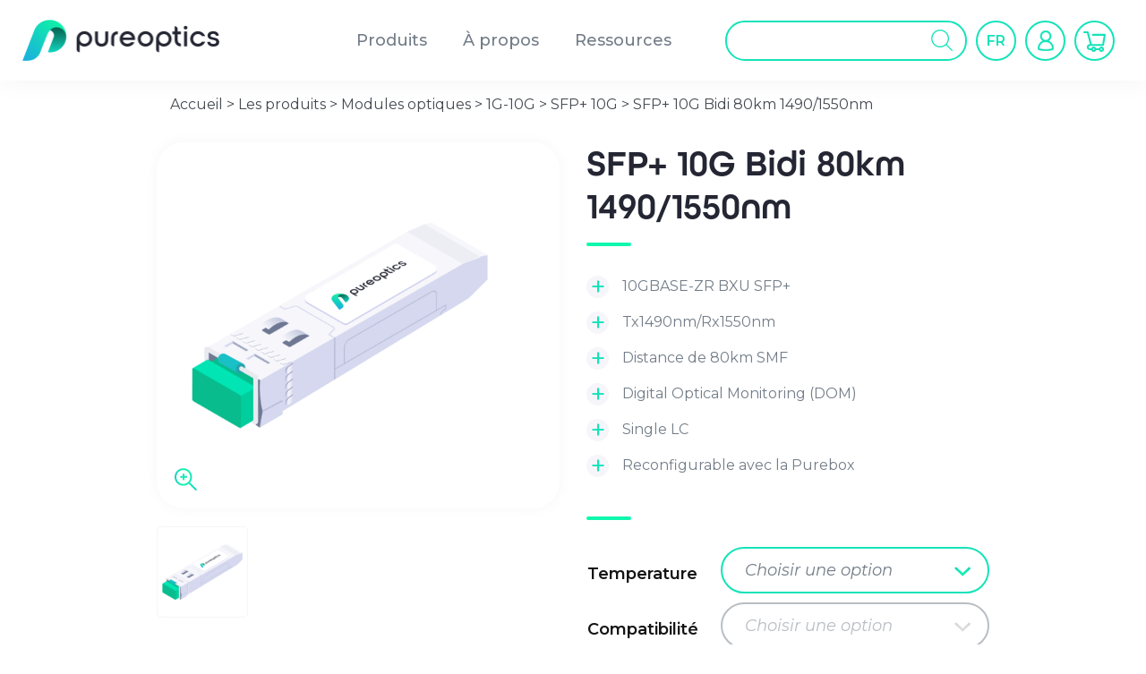

--- FILE ---
content_type: text/html; charset=UTF-8
request_url: https://www.pureoptics.net/les-produits/modules-optiques/1-10g/sfp-10g/sfp-10g-bidi-80km-1490-1550nm/
body_size: 32485
content:
<!DOCTYPE html><html lang="fr-FR"><head><style>img.lazy{min-height:1px}</style><link href="https://www.pureoptics.net/wp-content/plugins/w3-total-cache/pub/js/lazyload.min.js" as="script"><meta charset="uf8"><meta http-equiv="X-UA-Compatible" content="IE=edge,chrome=1"><meta name="viewport" content="width=device-width, initial-scale=1, shrink-to-fit=no"><link rel="stylesheet" href="https://use.typekit.net/jgv4ngb.css"><link rel="preconnect" href="https://fonts.googleapis.com"><link rel="preconnect" href="https://fonts.gstatic.com" crossorigin><link href="https://fonts.googleapis.com/css2?family=Montserrat:ital,wght@0,200;0,300;0,400;0,500;0,600;0,800;1,400&display=swap" rel="stylesheet"><meta name='robots' content='index, follow, max-image-preview:large, max-snippet:-1, max-video-preview:-1' /><link media="all" href="https://www.pureoptics.net/wp-content/cache/autoptimize/css/autoptimize_c00ce3f42282ff1212562f0c37dc17cb.css" rel="stylesheet"><link media="only screen and (max-width: 768px)" href="https://www.pureoptics.net/wp-content/cache/autoptimize/css/autoptimize_6fe211f8bb15af76999ce9135805d7af.css" rel="stylesheet"><title>SFP+ 10G Bidi 80km 1490/1550nm | Pureoptics</title><meta name="description" content="Optimisez votre installation réseau avec notre SFP+ 10G Bidi 80km 1490/1550nm disponible en ligne et livré chez vous." /><link rel="canonical" href="https://www.pureoptics.net/les-produits/modules-optiques/1-10g/sfp-10g/sfp-10g-bidi-80km-1490-1550nm/" /><meta property="og:locale" content="fr_FR" /><meta property="og:type" content="article" /><meta property="og:title" content="SFP+ 10G Bidi 80km 1490/1550nm | Pureoptics" /><meta property="og:description" content="Optimisez votre installation réseau avec notre SFP+ 10G Bidi 80km 1490/1550nm disponible en ligne et livré chez vous." /><meta property="og:url" content="https://www.pureoptics.net/les-produits/modules-optiques/1-10g/sfp-10g/sfp-10g-bidi-80km-1490-1550nm/" /><meta property="og:site_name" content="Pureoptics" /><meta property="article:modified_time" content="2025-12-18T13:30:05+00:00" /><meta property="og:image" content="https://www.pureoptics.net/wp-content/uploads/2023/04/sfp-simplex-1.png" /><meta property="og:image:width" content="2000" /><meta property="og:image:height" content="2000" /><meta property="og:image:type" content="image/png" /><meta name="twitter:card" content="summary_large_image" /><meta name="twitter:site" content="@Pureoptics1" /><meta name="twitter:label1" content="Durée de lecture estimée" /><meta name="twitter:data1" content="1 minute" /> <script type="application/ld+json" class="yoast-schema-graph">{"@context":"https://schema.org","@graph":[{"@type":"WebPage","@id":"https://www.pureoptics.net/les-produits/modules-optiques/1-10g/sfp-10g/sfp-10g-bidi-80km-1490-1550nm/","url":"https://www.pureoptics.net/les-produits/modules-optiques/1-10g/sfp-10g/sfp-10g-bidi-80km-1490-1550nm/","name":"SFP+ 10G Bidi 80km 1490/1550nm | Pureoptics","isPartOf":{"@id":"https://www.pureoptics.net/#website"},"primaryImageOfPage":{"@id":"https://www.pureoptics.net/les-produits/modules-optiques/1-10g/sfp-10g/sfp-10g-bidi-80km-1490-1550nm/#primaryimage"},"image":{"@id":"https://www.pureoptics.net/les-produits/modules-optiques/1-10g/sfp-10g/sfp-10g-bidi-80km-1490-1550nm/#primaryimage"},"thumbnailUrl":"https://www.pureoptics.net/wp-content/uploads/2023/04/sfp-simplex-1.png","datePublished":"2023-03-29T20:45:17+00:00","dateModified":"2025-12-18T13:30:05+00:00","description":"Optimisez votre installation réseau avec notre SFP+ 10G Bidi 80km 1490/1550nm disponible en ligne et livré chez vous.","breadcrumb":{"@id":"https://www.pureoptics.net/les-produits/modules-optiques/1-10g/sfp-10g/sfp-10g-bidi-80km-1490-1550nm/#breadcrumb"},"inLanguage":"fr-FR","potentialAction":[{"@type":"ReadAction","target":["https://www.pureoptics.net/les-produits/modules-optiques/1-10g/sfp-10g/sfp-10g-bidi-80km-1490-1550nm/"]}]},{"@type":"ImageObject","inLanguage":"fr-FR","@id":"https://www.pureoptics.net/les-produits/modules-optiques/1-10g/sfp-10g/sfp-10g-bidi-80km-1490-1550nm/#primaryimage","url":"https://www.pureoptics.net/wp-content/uploads/2023/04/sfp-simplex-1.png","contentUrl":"https://www.pureoptics.net/wp-content/uploads/2023/04/sfp-simplex-1.png","width":2000,"height":2000},{"@type":"BreadcrumbList","@id":"https://www.pureoptics.net/les-produits/modules-optiques/1-10g/sfp-10g/sfp-10g-bidi-80km-1490-1550nm/#breadcrumb","itemListElement":[{"@type":"ListItem","position":1,"name":"Accueil","item":"https://www.pureoptics.net/"},{"@type":"ListItem","position":2,"name":"Les produits","item":"https://www.pureoptics.net/les-produits/"},{"@type":"ListItem","position":3,"name":"Modules optiques","item":"https://www.pureoptics.net/categorie-produit/modules-optiques/"},{"@type":"ListItem","position":4,"name":"1G-10G","item":"https://www.pureoptics.net/categorie-produit/modules-optiques/1-10g/"},{"@type":"ListItem","position":5,"name":"SFP+ 10G","item":"https://www.pureoptics.net/categorie-produit/modules-optiques/1-10g/sfp-10g/"},{"@type":"ListItem","position":6,"name":"SFP+ 10G Bidi 80km 1490/1550nm"}]},{"@type":"WebSite","@id":"https://www.pureoptics.net/#website","url":"https://www.pureoptics.net/","name":"Pureoptics","description":"Le meilleur du module SFP compatible","publisher":{"@id":"https://www.pureoptics.net/#organization"},"potentialAction":[{"@type":"SearchAction","target":{"@type":"EntryPoint","urlTemplate":"https://www.pureoptics.net/?s={search_term_string}"},"query-input":{"@type":"PropertyValueSpecification","valueRequired":true,"valueName":"search_term_string"}}],"inLanguage":"fr-FR"},{"@type":"Organization","@id":"https://www.pureoptics.net/#organization","name":"Pureoptics","url":"https://www.pureoptics.net/","logo":{"@type":"ImageObject","inLanguage":"fr-FR","@id":"https://www.pureoptics.net/#/schema/logo/image/","url":"https://www.pureoptics.net/wp-content/uploads/2020/07/logo-pureoptics.png","contentUrl":"https://www.pureoptics.net/wp-content/uploads/2020/07/logo-pureoptics.png","width":400,"height":210,"caption":"Pureoptics"},"image":{"@id":"https://www.pureoptics.net/#/schema/logo/image/"},"sameAs":["https://x.com/Pureoptics1","https://www.linkedin.com/company/pureoptics/about/"]}]}</script> <link rel="alternate" title="oEmbed (JSON)" type="application/json+oembed" href="https://www.pureoptics.net/wp-json/oembed/1.0/embed?url=https%3A%2F%2Fwww.pureoptics.net%2Fles-produits%2Fmodules-optiques%2F1-10g%2Fsfp-10g%2Fsfp-10g-bidi-80km-1490-1550nm%2F" /><link rel="alternate" title="oEmbed (XML)" type="text/xml+oembed" href="https://www.pureoptics.net/wp-json/oembed/1.0/embed?url=https%3A%2F%2Fwww.pureoptics.net%2Fles-produits%2Fmodules-optiques%2F1-10g%2Fsfp-10g%2Fsfp-10g-bidi-80km-1490-1550nm%2F&#038;format=xml" /><link rel='stylesheet' id='dashicons-css' href='https://www.pureoptics.net/wp-includes/css/dashicons.min.css?ver=6.9' type='text/css' media='all' /> <script defer id="wpml-cookie-js-extra" src="[data-uri]"></script> <script type="text/javascript" src="https://www.pureoptics.net/wp-content/cache/autoptimize/js/autoptimize_single_f3606e4db5e156a1b086bcfeb3b2d9b4.js?ver=486900" id="wpml-cookie-js" defer="defer" data-wp-strategy="defer"></script> <script type="text/javascript" src="https://www.pureoptics.net/wp-includes/js/jquery/jquery.min.js?ver=3.7.1" id="jquery-core-js"></script> <script defer type="text/javascript" src="https://www.pureoptics.net/wp-includes/js/jquery/jquery-migrate.min.js?ver=3.4.1" id="jquery-migrate-js"></script> <script defer id="wc-single-product-js-extra" src="[data-uri]"></script> <script type="text/javascript" src="https://www.pureoptics.net/wp-content/plugins/woocommerce/assets/js/frontend/single-product.min.js?ver=10.4.3" id="wc-single-product-js" defer="defer" data-wp-strategy="defer"></script> <script type="text/javascript" src="https://www.pureoptics.net/wp-content/plugins/woocommerce/assets/js/jquery-blockui/jquery.blockUI.min.js?ver=2.7.0-wc.10.4.3" id="wc-jquery-blockui-js" defer="defer" data-wp-strategy="defer"></script> <script type="text/javascript" src="https://www.pureoptics.net/wp-content/plugins/woocommerce/assets/js/js-cookie/js.cookie.min.js?ver=2.1.4-wc.10.4.3" id="wc-js-cookie-js" defer="defer" data-wp-strategy="defer"></script> <script defer id="woocommerce-js-extra" src="[data-uri]"></script> <script type="text/javascript" src="https://www.pureoptics.net/wp-content/plugins/woocommerce/assets/js/frontend/woocommerce.min.js?ver=10.4.3" id="woocommerce-js" defer="defer" data-wp-strategy="defer"></script> <script defer type="text/javascript" src="https://www.pureoptics.net/wp-content/cache/autoptimize/js/autoptimize_single_4e3789bb8044160a4990fbfa6c481d68.js?ver=7.8.5.7" id="wpen-jsredirect-js"></script> <script defer type="text/javascript" src="https://www.pureoptics.net/wp-content/plugins/sitepress-multilingual-cms/templates/language-switchers/legacy-dropdown-click/script.min.js?ver=1" id="wpml-legacy-dropdown-click-0-js"></script> <link rel="https://api.w.org/" href="https://www.pureoptics.net/wp-json/" /><link rel="alternate" title="JSON" type="application/json" href="https://www.pureoptics.net/wp-json/wp/v2/product/27461" /><meta name="generator" content="WPML ver:4.8.6 stt:1,4;" /> <noscript><style>.woocommerce-product-gallery{ opacity: 1 !important; }</style></noscript><link rel="icon" href="https://www.pureoptics.net/wp-content/uploads/2020/05/cropped-favicon-32x32.png" sizes="32x32" /><link rel="icon" href="https://www.pureoptics.net/wp-content/uploads/2020/05/cropped-favicon-192x192.png" sizes="192x192" /><link rel="apple-touch-icon" href="https://www.pureoptics.net/wp-content/uploads/2020/05/cropped-favicon-180x180.png" /><meta name="msapplication-TileImage" content="https://www.pureoptics.net/wp-content/uploads/2020/05/cropped-favicon-270x270.png" /></head><body class="wp-singular product-template-default single single-product postid-27461 wp-theme-pureoptics theme-pureoptics woocommerce woocommerce-page woocommerce-no-js "><header id="main-header"><nav class="navbar navbar-expand-lg bb-navbar fixed-top" id="bb-nav"><div class="container"> <a href="/" class="menufixlogo"> <img src="data:image/svg+xml,%3Csvg%20xmlns='http://www.w3.org/2000/svg'%20viewBox='0%200%201%201'%3E%3C/svg%3E" data-src="/wp-content/themes/pureoptics/assets/img/logo-pureoptics.png" class="logo-brand logo1 lazy" alt="Logo Pureoptics"> </a><div class="menu-in"> <button class="navbar-toggler navbar-toggler-right" type="button"
 aria-label="Toggle navigation"
 aria-expanded="false"
 aria-controls="navBar"
 data-toggle="collapse"
 data-target="#navBar"> <span class="hamburger hamburger--slider"> <span class="hamburger-box"> <span class="hamburger-inner"></span> </span> </span> </button><div class="collapse navbar-collapse" id="navBar"><ul class="navbar-nav  ml-auto" id="main-menu" ><li class="nav-item megamenu megaproduits menu-item menu-item-type-custom menu-item-object-custom menu-item-18429 dropdown"
 data-animation-in="fadeIn" data-animation-out="fadeOut" data-max-width="60%" data-position="left"> <a  class="nav-link dropdown-toogle"
 aria-haspopup="true" aria-expanded="false"
 id="subMenu-1" data-toggle="dropdown"
 target="_self" > Produits </a><div class="dropdown-menu megamenu-content" aria-labelledby="subMenu-1"><div class="mega-menu-products"><div class="wp-bootstrap-blocks-container container mb-2"><div class="wp-bootstrap-blocks-row row"><div class="col-12 col-md-9"><p class="title"><strong><a href="https://www.pureoptics.net/categorie-produit/modules-optiques/" data-type="product_cat" data-id="16">Modules optiques</a></strong></p><div class="wp-bootstrap-blocks-row row"><div class="col-12 col-sm-6 col-md-6 col-lg-3"><p class="menu-category"><strong><a href="https://www.pureoptics.net/categorie-produit/modules-optiques/200-800g/" data-type="product_cat" data-id="72">200G-800G</a></strong><br/><a href="https://www.pureoptics.net/categorie-produit/modules-optiques/200-800g/qsfp-dd-800g/" data-type="product_cat" data-id="76">QSFP-DD <em>800G</em></a> <mark style="background-color:rgba(0, 0, 0, 0)" class="has-inline-color has-luminous-vivid-orange-color"><sup>Nouv</sup></mark><br/><a href="https://www.pureoptics.net/categorie-produit/modules-optiques/200-800g/osfp-800g/" data-type="product_cat" data-id="1016">OSFP <em>800G</em></a> <mark style="background-color:rgba(0, 0, 0, 0)" class="has-inline-color has-luminous-vivid-orange-color"><sup>Nouv</sup></mark><br/><a href="https://www.pureoptics.net/categorie-produit/modules-optiques/200-800g/qsfp-dd-400g/" data-type="product_cat" data-id="77">QSFP-DD <em>400G</em></a><br/><a href="https://www.pureoptics.net/categorie-produit/modules-optiques/200-800g/osfp-400g/" data-type="product_cat" data-id="1015">OSFP <em>400G</em></a><br/><a href="https://www.pureoptics.net/categorie-produit/modules-optiques/200-800g/qsfp-dd-200g/" data-type="product_cat" data-id="78">QSFP-DD <em>200G</em></a></p></div><div class="col-12 col-sm-6 col-md-6 col-lg-3"><p class="menu-category"><strong><a href="https://www.pureoptics.net/categorie-produit/modules-optiques/50-100g/" data-type="product_cat" data-id="73">50G-100G</a></strong><br/><a href="https://www.pureoptics.net/categorie-produit/modules-optiques/50-100g/qsfp28-100g/" data-type="product_cat" data-id="81">QSFP28 <em>100G</em></a><em> <mark style="background-color:rgba(0, 0, 0, 0)" class="has-inline-color has-vivid-green-cyan-color"><sup>Top</sup></mark></em><br/><a href="https://www.pureoptics.net/categorie-produit/modules-optiques/50-100g/sfp56-50g/" data-type="product_cat" data-id="82">SFP56 <em>50G</em></a><br/><a href="https://www.pureoptics.net/categorie-produit/modules-optiques/50-100g/cfp-cfp2-cfp4-100g/" data-type="product_cat" data-id="82">CFP/CFP2/CFP4 <em>100G</em></a></p></div><div class="col-12 col-sm-6 col-md-6 col-lg-3"><p class="menu-category"><strong><a href="https://www.pureoptics.net/categorie-produit/modules-optiques/25-40g/" data-type="product_cat" data-id="74">25G-40G</a></strong><br/><a href="https://www.pureoptics.net/categorie-produit/modules-optiques/25-40g/qsfp-40g/" data-type="product_cat" data-id="85">QSFP+ <em>40G</em></a><br/><a href="https://www.pureoptics.net/categorie-produit/modules-optiques/25-40g/sfp28-25g/" data-type="product_cat" data-id="86">SFP28 <em>25G</em></a><br/><a href="https://www.pureoptics.net/categorie-produit/modules-optiques/25-40g/sfp28-32g-fc/" data-type="product_cat" data-id="1017">SFP28 FC <em>32G</em></a></p></div><div class="col-12 col-sm-6 col-md-6 col-lg-3"><p class="menu-category"><strong><a href="https://www.pureoptics.net/categorie-produit/modules-optiques/1-10g/" data-type="URL" data-id="https://www.pureoptics.net/categorie-produit/modules-optiques/1-10g/">1G-16G</a></strong><br/><a href="https://www.pureoptics.net/categorie-produit/modules-optiques/1-10g/sfp-10g/" data-type="product_cat" data-id="87">SFP+ <em>10G</em></a><br/><a href="https://www.pureoptics.net/categorie-produit/modules-optiques/1-10g/xfp-x2-xenpak-10g/" data-type="product_cat" data-id="88">XFP/X2/XENPAK <em>10G</em> </a><br/><a href="https://www.pureoptics.net/categorie-produit/modules-optiques/1-10g/sfp-8-16g-fc/" data-type="product_cat" data-id="1018">SFP+ FC <em>8/16G</em></a><br/><a href="https://www.pureoptics.net/categorie-produit/modules-optiques/1-10g/sfp-1g/" data-type="product_cat" data-id="90">SFP <em>1G</em></a><br/><a href="https://www.pureoptics.net/categorie-produit/modules-optiques/1-10g/sfp-100m/" data-type="product_cat" data-id="91">SFP <em>100M</em></a></p></div></div><div style="height:28px" aria-hidden="true" class="wp-block-spacer"></div><div class="wp-bootstrap-blocks-row row align-items-center"><div class="col-12 col-md-4"><div class="wp-block-group menu-category"><div class="wp-block-group__inner-container is-layout-constrained wp-block-group-is-layout-constrained"><p><a href="https://www.pureoptics.net/categorie-produit/dac-aoc/" data-type="product_cat" data-id="57"><strong>AOC / DAC</strong></a></p><ul class="wp-block-list"><li><a href="https://www.pureoptics.net/categorie-produit/dac-aoc/800g/" data-type="product_cat" data-id="92">800G</a></li><li><a href="https://www.pureoptics.net/categorie-produit/dac-aoc/100g/" data-type="product_cat" data-id="98">100G</a></li><li><a href="https://www.pureoptics.net/categorie-produit/dac-aoc/25g/" data-type="product_cat" data-id="99">25G</a></li><li><a href="https://www.pureoptics.net/categorie-produit/dac-aoc/400g/" data-type="product_cat" data-id="95">400G</a></li><li><a href="https://www.pureoptics.net/categorie-produit/dac-aoc/40g/" data-type="product_cat" data-id="97">40G</a></li><li><a href="https://www.pureoptics.net/categorie-produit/dac-aoc/10g/" data-type="product_cat" data-id="99">10G</a></li><li><a href="https://www.pureoptics.net/categorie-produit/dac-aoc/50g/">50G</a></li></ul></div></div></div><div class="col-12 col-md-8 purebox-block"><div class="wp-block-group purbox-m-in"><div class="wp-block-group__inner-container is-layout-constrained wp-block-group-is-layout-constrained"><div class="wp-block-group"><div class="wp-block-group__inner-container is-layout-constrained wp-block-group-is-layout-constrained"><p>purebox</p><p>Recodez tous nos optiques, sans limite.</p></div></div><figure class="wp-block-image size-full"><a href="https://www.pureoptics.net/les-produits/xwdm-accessoires/box/pure-box-wifi/"><img fetchpriority="high" decoding="async" width="356" height="356" src="data:image/svg+xml,%3Csvg%20xmlns='http://www.w3.org/2000/svg'%20viewBox='0%200%20356%20356'%3E%3C/svg%3E" data-src="https://www.pureoptics.net/wp-content/uploads/2020/08/pure-box-v2.png" alt="purebox V2" class="wp-image-18306 lazy" data-srcset="https://www.pureoptics.net/wp-content/uploads/2020/08/pure-box-v2.png 356w, https://www.pureoptics.net/wp-content/uploads/2020/08/pure-box-v2-300x300.png 300w, https://www.pureoptics.net/wp-content/uploads/2020/08/pure-box-v2-100x100.png 100w, https://www.pureoptics.net/wp-content/uploads/2020/08/pure-box-v2-64x64.png 64w, https://www.pureoptics.net/wp-content/uploads/2020/08/pure-box-v2-150x150.png 150w" data-sizes="(max-width: 356px) 100vw, 356px" /></a></figure></div></div></div></div></div><div class="col-12 col-md-3"><p class="title"><strong>Câbles, XWDM...</strong></p><p class="menu-category"><strong><a href="https://www.pureoptics.net/categorie-produit/jarretieres-optiques/" data-type="product_cat" data-id="58">Jarretières Optiques</a></strong><br/><a href="https://www.pureoptics.net/categorie-produit/jarretieres-optiques/monomode-os2/" data-type="URL" data-id="https://www.pureoptics.net/categorie-produit/jarretieres-optiques/monomode-os2/">Monomode OS2</a><br/><a href="https://www.pureoptics.net/categorie-produit/jarretieres-optiques/multimode-om3/" data-type="product_cat" data-id="103">Multimode OM3</a><br/><a href="https://www.pureoptics.net/categorie-produit/jarretieres-optiques/multimode-om4/" data-type="product_cat" data-id="109">Multimode OM4</a><br/><a href="https://www.pureoptics.net/categorie-produit/jarretieres-optiques/multimode-om5/" data-type="product_cat" data-id="110">Multimode OM5</a></p><div style="height:26px" aria-hidden="true" class="wp-block-spacer"></div><p class="menu-category"><strong><a href="https://www.pureoptics.net/categorie-produit/xwdm-accessoires/" data-type="product_cat" data-id="104">xWDM &amp; Accessoires</a></strong><br/><a href="https://www.pureoptics.net/categorie-produit/xwdm-accessoires/mux/" data-type="product_cat" data-id="59">Multiplexeurs xWDM</a><br/><a href="https://www.pureoptics.net/categorie-produit/xwdm-accessoires/attenuateurs/" data-type="product_cat" data-id="60">Atténuateurs</a><br/><a href="https://www.pureoptics.net/categorie-produit/xwdm-accessoires/convertisseurs-media/" data-type="product_cat" data-id="105">Convertisseurs de Média</a></p></div></div></div></div></div></li><li class="nav-item menu-item menu-item-type-custom menu-item-object-custom menu-item-has-children menu-item-18427 dropdown"
 data-animation-in="fadeIn" data-animation-out="fadeOut" data-max-width="60%" data-position="left"> <a  class="nav-link dropdown-toogle"
 aria-haspopup="true" aria-expanded="false"
 id="subMenu-2" data-toggle="dropdown"
 target="_self" > À propos </a><div class="dropdown-menu" aria-labelledby="subMenu-2"> <a href="https://www.pureoptics.net/la-societe/" class="dropdown-item" target="_self" > La société </a> <a href="https://www.pureoptics.net/lequipe/" class="dropdown-item" target="_self" > L'équipe </a> <a href="https://www.pureoptics.net/contactez-nous/" class="dropdown-item" target="_self" > Contactez-nous </a></div></li><li class="nav-item menu-item menu-item-type-custom menu-item-object-custom menu-item-has-children menu-item-18430 dropdown"
 data-animation-in="fadeIn" data-animation-out="fadeOut" data-max-width="60%" data-position="left"> <a  class="nav-link dropdown-toogle"
 aria-haspopup="true" aria-expanded="false"
 id="subMenu-3" data-toggle="dropdown"
 target="_self" > Ressources </a><div class="dropdown-menu" aria-labelledby="subMenu-3"> <a href="https://www.pureoptics.net/pure-box/" class="dropdown-item" target="_self" > Purebox </a> <a href="https://www.pureoptics.net/blog/" class="dropdown-item" target="_self" > Blog / FAQ </a></div></li></ul><div class="nav-right"><div class="top-search-wrap" id="top-product-search"><div  class="dgwt-wcas-search-wrapp dgwt-wcas-has-submit woocommerce dgwt-wcas-style-solaris js-dgwt-wcas-layout-classic dgwt-wcas-layout-classic js-dgwt-wcas-mobile-overlay-enabled"><form class="dgwt-wcas-search-form" role="search" action="https://www.pureoptics.net/" method="get"><div class="dgwt-wcas-sf-wrapp"> <label class="screen-reader-text"
 for="dgwt-wcas-search-input-1"> Recherche de produits </label> <input
 id="dgwt-wcas-search-input-1"
 type="search"
 class="dgwt-wcas-search-input"
 name="s"
 value=""
 placeholder="Rechercher des produits..."
 autocomplete="off"
 /><div class="dgwt-wcas-preloader"></div><div class="dgwt-wcas-voice-search"></div> <button type="submit"
 aria-label="Rechercher"
 class="dgwt-wcas-search-submit"> <svg
 class="dgwt-wcas-ico-magnifier" xmlns="http://www.w3.org/2000/svg"
 xmlns:xlink="http://www.w3.org/1999/xlink" x="0px" y="0px"
 viewBox="0 0 51.539 51.361" xml:space="preserve"> <path 						d="M51.539,49.356L37.247,35.065c3.273-3.74,5.272-8.623,5.272-13.983c0-11.742-9.518-21.26-21.26-21.26 S0,9.339,0,21.082s9.518,21.26,21.26,21.26c5.361,0,10.244-1.999,13.983-5.272l14.292,14.292L51.539,49.356z M2.835,21.082 c0-10.176,8.249-18.425,18.425-18.425s18.425,8.249,18.425,18.425S31.436,39.507,21.26,39.507S2.835,31.258,2.835,21.082z"/> </svg> </button> <input type="hidden" name="post_type" value="product"/> <input type="hidden" name="dgwt_wcas" value="1"/> <input type="hidden" name="lang" value="fr"/></div></form></div></div><div class="language-switcher"><div class="wpml-ls-statics-shortcode_actions wpml-ls wpml-ls-legacy-dropdown-click js-wpml-ls-legacy-dropdown-click"><ul role="menu"><li class="wpml-ls-slot-shortcode_actions wpml-ls-item wpml-ls-item-fr wpml-ls-current-language wpml-ls-first-item wpml-ls-item-legacy-dropdown-click" role="none"> <a href="#" class="js-wpml-ls-item-toggle wpml-ls-item-toggle" role="menuitem" title="Passer à FR"> <span class="wpml-ls-native" role="menuitem">FR</span></a><ul class="js-wpml-ls-sub-menu wpml-ls-sub-menu" role="menu"><li class="wpml-ls-slot-shortcode_actions wpml-ls-item wpml-ls-item-en wpml-ls-last-item" role="none"> <a href="https://www.pureoptics.net/en/shop/modules-optiques/1-10g/sfp-10g/sfp-10g-bidi-80km-1490-1550nm/" class="wpml-ls-link" role="menuitem" aria-label="Passer à EN" title="Passer à EN"> <span class="wpml-ls-display">EN</span></a></li></ul></li></ul></div></div> <a href="https://www.pureoptics.net/mon-compte/" title="Mon compte" class="account-link nav-action-top"> <img src="data:image/svg+xml,%3Csvg%20xmlns='http://www.w3.org/2000/svg'%20viewBox='0%200%201%201'%3E%3C/svg%3E" data-src="/wp-content/themes/pureoptics/assets/img//icons/account-fill.svg" alt="Mon compte" class="userlogged not-connect lazy"> <img src="data:image/svg+xml,%3Csvg%20xmlns='http://www.w3.org/2000/svg'%20viewBox='0%200%201%201'%3E%3C/svg%3E" data-src="/wp-content/themes/pureoptics/assets/img//icons/account.svg" alt="Mon compte" class="usernotlogged not-connect lazy"> </a> <a class="cart-top nav-action-top" href="https://www.pureoptics.net/panier/" title="Panier"> <span id="cart-nb-prod" data-nb="0"></span> <img class="lazy" src="data:image/svg+xml,%3Csvg%20xmlns='http://www.w3.org/2000/svg'%20viewBox='0%200%201%201'%3E%3C/svg%3E" data-src="/wp-content/themes/pureoptics/assets/img//icons/cart.svg" alt="Panier"> </a></div></div></div></div></nav></header><section class="page-wrapper"><section id="content" role="main" class="content-wrapper"><div class="wrapper"><div class="container"><div class="col-md-12" id="breadcrum"> <span><span><a href="https://www.pureoptics.net/">Accueil</a></span> &gt; <span><a href="https://www.pureoptics.net/les-produits/">Les produits</a></span> &gt; <span><a href="https://www.pureoptics.net/categorie-produit/modules-optiques/">Modules optiques</a></span> &gt; <span><a href="https://www.pureoptics.net/categorie-produit/modules-optiques/1-10g/">1G-10G</a></span> &gt; <span><a href="https://www.pureoptics.net/categorie-produit/modules-optiques/1-10g/sfp-10g/">SFP+ 10G</a></span> &gt; <span class="breadcrumb_last" aria-current="page">SFP+ 10G Bidi 80km 1490/1550nm</span></span></div><div class="woocommerce-notices-wrapper"></div><article class="single-product-details post-27461 product type-product status-publish has-post-thumbnail product_cat-1-10g product_cat-sfp-10g product_cat-modules-optiques pa_form-factor-sfp pa_optical-budget-24db pa_power-consumption-2w pa_temperature-commercial-temp-0c-70c pa_temperature-industrial-temp-40c-85c pa_vendor-alcatel-lucent pa_vendor-ciena pa_vendor-cisco pa_vendor-dell-ex-force10 pa_vendor-generique pa_vendor-hp-ex-h3c pa_vendor-huawei pa_vendor-juniper pa_vendor-nokia-ex-alu pa_wavelength-1490nm-1550nm first instock taxable shipping-taxable purchasable product-type-variable"><div class="row"><div class="col-md-6"><div class="modal fade" id="modal-image-full" role="dialog"><div class="modal-dialog modal-lg"><div class="modal-content"><div class="image-full"></div></div></div></div><div class="product-images"><div class="main-image"> <img src="https://www.pureoptics.net/wp-content/uploads/2023/04/sfp-simplex-1-540x0-c-default.png"
 data-src="https://www.pureoptics.net/wp-content/uploads/2023/04/sfp-simplex-1.png"
 alt="SFP+ 10G Bidi 80km 1490/1550nm"
 class="img-1 active"/></div><div class="images-gallery"><div class="img-thumb active" data-index="1"> <img class="lazy" src="data:image/svg+xml,%3Csvg%20xmlns='http://www.w3.org/2000/svg'%20viewBox='0%200%201%201'%3E%3C/svg%3E" data-src="https://www.pureoptics.net/wp-content/uploads/2023/04/sfp-simplex-1-100x0-c-default.png" alt="SFP+ 10G Bidi 80km 1490/1550nm"/></div></div></div></div><div class="col-md-6"><h1>SFP+ 10G Bidi 80km 1490/1550nm</h1><div class="proudct-description"><ul><li>10GBASE-ZR BXU SFP+</li><li>Tx1490nm/Rx1550nm</li><li>Distance de 80km SMF</li><li>Digital Optical Monitoring (DOM)</li><li>Single LC</li><li>Reconfigurable avec la Purebox</li></ul></div><form class="variations_form cart" action="https://www.pureoptics.net/les-produits/modules-optiques/1-10g/sfp-10g/sfp-10g-bidi-80km-1490-1550nm/" method="post" enctype='multipart/form-data' data-product_id="27461" data-product_variations="[{&quot;attributes&quot;:{&quot;attribute_pa_temperature&quot;:&quot;industrial-temp-40c-85c&quot;,&quot;attribute_pa_vendor&quot;:&quot;cisco&quot;},&quot;availability_html&quot;:&quot;&lt;div class=\&quot;stock\&quot;&gt;&lt;p class=\&quot;stock out-of-stock\&quot;&gt;&lt;a href=\&quot;https:\/\/www.pureoptics.net\/contactez-nous\/\&quot; target=\&quot;_blank\&quot;&gt;Nous contacter&lt;\/a&gt;&lt;\/p&gt;\n&lt;\/div&gt;&quot;,&quot;backorders_allowed&quot;:false,&quot;dimensions&quot;:{&quot;length&quot;:&quot;&quot;,&quot;width&quot;:&quot;&quot;,&quot;height&quot;:&quot;&quot;},&quot;dimensions_html&quot;:&quot;ND&quot;,&quot;display_price&quot;:1850,&quot;display_regular_price&quot;:1850,&quot;image&quot;:{&quot;title&quot;:&quot;sfp-simplex&quot;,&quot;caption&quot;:&quot;&quot;,&quot;url&quot;:&quot;https:\/\/www.pureoptics.net\/wp-content\/uploads\/2023\/04\/sfp-simplex-1.png&quot;,&quot;alt&quot;:&quot;sfp-simplex&quot;,&quot;src&quot;:&quot;https:\/\/www.pureoptics.net\/wp-content\/uploads\/2023\/04\/sfp-simplex-1-600x600.png&quot;,&quot;srcset&quot;:&quot;https:\/\/www.pureoptics.net\/wp-content\/uploads\/2023\/04\/sfp-simplex-1-600x600.png 600w, https:\/\/www.pureoptics.net\/wp-content\/uploads\/2023\/04\/sfp-simplex-1-300x300.png 300w, https:\/\/www.pureoptics.net\/wp-content\/uploads\/2023\/04\/sfp-simplex-1-100x100.png 100w, https:\/\/www.pureoptics.net\/wp-content\/uploads\/2023\/04\/sfp-simplex-1-64x64.png 64w, https:\/\/www.pureoptics.net\/wp-content\/uploads\/2023\/04\/sfp-simplex-1-1024x1024.png 1024w, https:\/\/www.pureoptics.net\/wp-content\/uploads\/2023\/04\/sfp-simplex-1-150x150.png 150w, https:\/\/www.pureoptics.net\/wp-content\/uploads\/2023\/04\/sfp-simplex-1-768x768.png 768w, https:\/\/www.pureoptics.net\/wp-content\/uploads\/2023\/04\/sfp-simplex-1-1536x1536.png 1536w, https:\/\/www.pureoptics.net\/wp-content\/uploads\/2023\/04\/sfp-simplex-1.png 2000w&quot;,&quot;sizes&quot;:&quot;(max-width: 600px) 100vw, 600px&quot;,&quot;full_src&quot;:&quot;https:\/\/www.pureoptics.net\/wp-content\/uploads\/2023\/04\/sfp-simplex-1.png&quot;,&quot;full_src_w&quot;:2000,&quot;full_src_h&quot;:2000,&quot;gallery_thumbnail_src&quot;:&quot;https:\/\/www.pureoptics.net\/wp-content\/uploads\/2023\/04\/sfp-simplex-1-100x100.png&quot;,&quot;gallery_thumbnail_src_w&quot;:100,&quot;gallery_thumbnail_src_h&quot;:100,&quot;thumb_src&quot;:&quot;https:\/\/www.pureoptics.net\/wp-content\/uploads\/2023\/04\/sfp-simplex-1-300x300.png&quot;,&quot;thumb_src_w&quot;:300,&quot;thumb_src_h&quot;:300,&quot;src_w&quot;:600,&quot;src_h&quot;:600},&quot;image_id&quot;:29588,&quot;is_downloadable&quot;:false,&quot;is_in_stock&quot;:false,&quot;is_purchasable&quot;:true,&quot;is_sold_individually&quot;:&quot;no&quot;,&quot;is_virtual&quot;:false,&quot;max_qty&quot;:&quot;&quot;,&quot;min_qty&quot;:1,&quot;price_html&quot;:&quot;&lt;span class=\&quot;price\&quot;&gt;&lt;span class=\&quot;woocommerce-Price-amount amount\&quot;&gt;&lt;bdi&gt;1 850.00&lt;span class=\&quot;woocommerce-Price-currencySymbol\&quot;&gt;&amp;euro;&lt;\/span&gt;&lt;\/bdi&gt;&lt;\/span&gt; &lt;small class=\&quot;woocommerce-price-suffix\&quot;&gt;HT&lt;\/small&gt;&lt;\/span&gt;&quot;,&quot;sku&quot;:&quot;SFP-10G-ZR-BXU-I-PO\n&quot;,&quot;variation_description&quot;:&quot;&lt;p&gt;SFP-10G-ZR-BXU-I-PO&lt;\/p&gt;\n&quot;,&quot;variation_id&quot;:27462,&quot;variation_is_active&quot;:true,&quot;variation_is_visible&quot;:true,&quot;weight&quot;:&quot;0.04&quot;,&quot;weight_html&quot;:&quot;0.04 kg&quot;,&quot;display_price_cents&quot;:185000},{&quot;attributes&quot;:{&quot;attribute_pa_temperature&quot;:&quot;commercial-temp-0c-70c&quot;,&quot;attribute_pa_vendor&quot;:&quot;alcatel-lucent&quot;},&quot;availability_html&quot;:&quot;&lt;div class=\&quot;stock\&quot;&gt;En stock&lt;\/div&gt;&quot;,&quot;backorders_allowed&quot;:false,&quot;dimensions&quot;:{&quot;length&quot;:&quot;&quot;,&quot;width&quot;:&quot;&quot;,&quot;height&quot;:&quot;&quot;},&quot;dimensions_html&quot;:&quot;ND&quot;,&quot;display_price&quot;:1500,&quot;display_regular_price&quot;:1500,&quot;image&quot;:{&quot;title&quot;:&quot;sfp-simplex&quot;,&quot;caption&quot;:&quot;&quot;,&quot;url&quot;:&quot;https:\/\/www.pureoptics.net\/wp-content\/uploads\/2023\/04\/sfp-simplex-1.png&quot;,&quot;alt&quot;:&quot;sfp-simplex&quot;,&quot;src&quot;:&quot;https:\/\/www.pureoptics.net\/wp-content\/uploads\/2023\/04\/sfp-simplex-1-600x600.png&quot;,&quot;srcset&quot;:&quot;https:\/\/www.pureoptics.net\/wp-content\/uploads\/2023\/04\/sfp-simplex-1-600x600.png 600w, https:\/\/www.pureoptics.net\/wp-content\/uploads\/2023\/04\/sfp-simplex-1-300x300.png 300w, https:\/\/www.pureoptics.net\/wp-content\/uploads\/2023\/04\/sfp-simplex-1-100x100.png 100w, https:\/\/www.pureoptics.net\/wp-content\/uploads\/2023\/04\/sfp-simplex-1-64x64.png 64w, https:\/\/www.pureoptics.net\/wp-content\/uploads\/2023\/04\/sfp-simplex-1-1024x1024.png 1024w, https:\/\/www.pureoptics.net\/wp-content\/uploads\/2023\/04\/sfp-simplex-1-150x150.png 150w, https:\/\/www.pureoptics.net\/wp-content\/uploads\/2023\/04\/sfp-simplex-1-768x768.png 768w, https:\/\/www.pureoptics.net\/wp-content\/uploads\/2023\/04\/sfp-simplex-1-1536x1536.png 1536w, https:\/\/www.pureoptics.net\/wp-content\/uploads\/2023\/04\/sfp-simplex-1.png 2000w&quot;,&quot;sizes&quot;:&quot;(max-width: 600px) 100vw, 600px&quot;,&quot;full_src&quot;:&quot;https:\/\/www.pureoptics.net\/wp-content\/uploads\/2023\/04\/sfp-simplex-1.png&quot;,&quot;full_src_w&quot;:2000,&quot;full_src_h&quot;:2000,&quot;gallery_thumbnail_src&quot;:&quot;https:\/\/www.pureoptics.net\/wp-content\/uploads\/2023\/04\/sfp-simplex-1-100x100.png&quot;,&quot;gallery_thumbnail_src_w&quot;:100,&quot;gallery_thumbnail_src_h&quot;:100,&quot;thumb_src&quot;:&quot;https:\/\/www.pureoptics.net\/wp-content\/uploads\/2023\/04\/sfp-simplex-1-300x300.png&quot;,&quot;thumb_src_w&quot;:300,&quot;thumb_src_h&quot;:300,&quot;src_w&quot;:600,&quot;src_h&quot;:600},&quot;image_id&quot;:29588,&quot;is_downloadable&quot;:false,&quot;is_in_stock&quot;:true,&quot;is_purchasable&quot;:true,&quot;is_sold_individually&quot;:&quot;no&quot;,&quot;is_virtual&quot;:false,&quot;max_qty&quot;:5,&quot;min_qty&quot;:1,&quot;price_html&quot;:&quot;&lt;span class=\&quot;price\&quot;&gt;&lt;span class=\&quot;woocommerce-Price-amount amount\&quot;&gt;&lt;bdi&gt;1 500.00&lt;span class=\&quot;woocommerce-Price-currencySymbol\&quot;&gt;&amp;euro;&lt;\/span&gt;&lt;\/bdi&gt;&lt;\/span&gt; &lt;small class=\&quot;woocommerce-price-suffix\&quot;&gt;HT&lt;\/small&gt;&lt;\/span&gt;&quot;,&quot;sku&quot;:&quot;SFP-10G-BXU-80KM-PO\n&quot;,&quot;variation_description&quot;:&quot;&lt;p&gt;SFP-10G-BXU-80KM-PO&lt;\/p&gt;\n&quot;,&quot;variation_id&quot;:27463,&quot;variation_is_active&quot;:true,&quot;variation_is_visible&quot;:true,&quot;weight&quot;:&quot;0.04&quot;,&quot;weight_html&quot;:&quot;0.04 kg&quot;,&quot;display_price_cents&quot;:150000},{&quot;attributes&quot;:{&quot;attribute_pa_temperature&quot;:&quot;commercial-temp-0c-70c&quot;,&quot;attribute_pa_vendor&quot;:&quot;huawei&quot;},&quot;availability_html&quot;:&quot;&lt;div class=\&quot;stock\&quot;&gt;En stock&lt;\/div&gt;&quot;,&quot;backorders_allowed&quot;:false,&quot;dimensions&quot;:{&quot;length&quot;:&quot;&quot;,&quot;width&quot;:&quot;&quot;,&quot;height&quot;:&quot;&quot;},&quot;dimensions_html&quot;:&quot;ND&quot;,&quot;display_price&quot;:1500,&quot;display_regular_price&quot;:1500,&quot;image&quot;:{&quot;title&quot;:&quot;sfp-simplex&quot;,&quot;caption&quot;:&quot;&quot;,&quot;url&quot;:&quot;https:\/\/www.pureoptics.net\/wp-content\/uploads\/2023\/04\/sfp-simplex-1.png&quot;,&quot;alt&quot;:&quot;sfp-simplex&quot;,&quot;src&quot;:&quot;https:\/\/www.pureoptics.net\/wp-content\/uploads\/2023\/04\/sfp-simplex-1-600x600.png&quot;,&quot;srcset&quot;:&quot;https:\/\/www.pureoptics.net\/wp-content\/uploads\/2023\/04\/sfp-simplex-1-600x600.png 600w, https:\/\/www.pureoptics.net\/wp-content\/uploads\/2023\/04\/sfp-simplex-1-300x300.png 300w, https:\/\/www.pureoptics.net\/wp-content\/uploads\/2023\/04\/sfp-simplex-1-100x100.png 100w, https:\/\/www.pureoptics.net\/wp-content\/uploads\/2023\/04\/sfp-simplex-1-64x64.png 64w, https:\/\/www.pureoptics.net\/wp-content\/uploads\/2023\/04\/sfp-simplex-1-1024x1024.png 1024w, https:\/\/www.pureoptics.net\/wp-content\/uploads\/2023\/04\/sfp-simplex-1-150x150.png 150w, https:\/\/www.pureoptics.net\/wp-content\/uploads\/2023\/04\/sfp-simplex-1-768x768.png 768w, https:\/\/www.pureoptics.net\/wp-content\/uploads\/2023\/04\/sfp-simplex-1-1536x1536.png 1536w, https:\/\/www.pureoptics.net\/wp-content\/uploads\/2023\/04\/sfp-simplex-1.png 2000w&quot;,&quot;sizes&quot;:&quot;(max-width: 600px) 100vw, 600px&quot;,&quot;full_src&quot;:&quot;https:\/\/www.pureoptics.net\/wp-content\/uploads\/2023\/04\/sfp-simplex-1.png&quot;,&quot;full_src_w&quot;:2000,&quot;full_src_h&quot;:2000,&quot;gallery_thumbnail_src&quot;:&quot;https:\/\/www.pureoptics.net\/wp-content\/uploads\/2023\/04\/sfp-simplex-1-100x100.png&quot;,&quot;gallery_thumbnail_src_w&quot;:100,&quot;gallery_thumbnail_src_h&quot;:100,&quot;thumb_src&quot;:&quot;https:\/\/www.pureoptics.net\/wp-content\/uploads\/2023\/04\/sfp-simplex-1-300x300.png&quot;,&quot;thumb_src_w&quot;:300,&quot;thumb_src_h&quot;:300,&quot;src_w&quot;:600,&quot;src_h&quot;:600},&quot;image_id&quot;:29588,&quot;is_downloadable&quot;:false,&quot;is_in_stock&quot;:true,&quot;is_purchasable&quot;:true,&quot;is_sold_individually&quot;:&quot;no&quot;,&quot;is_virtual&quot;:false,&quot;max_qty&quot;:5,&quot;min_qty&quot;:1,&quot;price_html&quot;:&quot;&lt;span class=\&quot;price\&quot;&gt;&lt;span class=\&quot;woocommerce-Price-amount amount\&quot;&gt;&lt;bdi&gt;1 500.00&lt;span class=\&quot;woocommerce-Price-currencySymbol\&quot;&gt;&amp;euro;&lt;\/span&gt;&lt;\/bdi&gt;&lt;\/span&gt; &lt;small class=\&quot;woocommerce-price-suffix\&quot;&gt;HT&lt;\/small&gt;&lt;\/span&gt;&quot;,&quot;sku&quot;:&quot;HUW-10G-SFP-BXU-80-PO\n&quot;,&quot;variation_description&quot;:&quot;&lt;p&gt;HUW-10G-SFP-BXU-80-PO&lt;\/p&gt;\n&quot;,&quot;variation_id&quot;:27464,&quot;variation_is_active&quot;:true,&quot;variation_is_visible&quot;:true,&quot;weight&quot;:&quot;0.04&quot;,&quot;weight_html&quot;:&quot;0.04 kg&quot;,&quot;display_price_cents&quot;:150000},{&quot;attributes&quot;:{&quot;attribute_pa_temperature&quot;:&quot;commercial-temp-0c-70c&quot;,&quot;attribute_pa_vendor&quot;:&quot;cisco&quot;},&quot;availability_html&quot;:&quot;&lt;div class=\&quot;stock\&quot;&gt;En stock&lt;\/div&gt;&quot;,&quot;backorders_allowed&quot;:false,&quot;dimensions&quot;:{&quot;length&quot;:&quot;&quot;,&quot;width&quot;:&quot;&quot;,&quot;height&quot;:&quot;&quot;},&quot;dimensions_html&quot;:&quot;ND&quot;,&quot;display_price&quot;:1500,&quot;display_regular_price&quot;:1500,&quot;image&quot;:{&quot;title&quot;:&quot;sfp-simplex&quot;,&quot;caption&quot;:&quot;&quot;,&quot;url&quot;:&quot;https:\/\/www.pureoptics.net\/wp-content\/uploads\/2023\/04\/sfp-simplex-1.png&quot;,&quot;alt&quot;:&quot;sfp-simplex&quot;,&quot;src&quot;:&quot;https:\/\/www.pureoptics.net\/wp-content\/uploads\/2023\/04\/sfp-simplex-1-600x600.png&quot;,&quot;srcset&quot;:&quot;https:\/\/www.pureoptics.net\/wp-content\/uploads\/2023\/04\/sfp-simplex-1-600x600.png 600w, https:\/\/www.pureoptics.net\/wp-content\/uploads\/2023\/04\/sfp-simplex-1-300x300.png 300w, https:\/\/www.pureoptics.net\/wp-content\/uploads\/2023\/04\/sfp-simplex-1-100x100.png 100w, https:\/\/www.pureoptics.net\/wp-content\/uploads\/2023\/04\/sfp-simplex-1-64x64.png 64w, https:\/\/www.pureoptics.net\/wp-content\/uploads\/2023\/04\/sfp-simplex-1-1024x1024.png 1024w, https:\/\/www.pureoptics.net\/wp-content\/uploads\/2023\/04\/sfp-simplex-1-150x150.png 150w, https:\/\/www.pureoptics.net\/wp-content\/uploads\/2023\/04\/sfp-simplex-1-768x768.png 768w, https:\/\/www.pureoptics.net\/wp-content\/uploads\/2023\/04\/sfp-simplex-1-1536x1536.png 1536w, https:\/\/www.pureoptics.net\/wp-content\/uploads\/2023\/04\/sfp-simplex-1.png 2000w&quot;,&quot;sizes&quot;:&quot;(max-width: 600px) 100vw, 600px&quot;,&quot;full_src&quot;:&quot;https:\/\/www.pureoptics.net\/wp-content\/uploads\/2023\/04\/sfp-simplex-1.png&quot;,&quot;full_src_w&quot;:2000,&quot;full_src_h&quot;:2000,&quot;gallery_thumbnail_src&quot;:&quot;https:\/\/www.pureoptics.net\/wp-content\/uploads\/2023\/04\/sfp-simplex-1-100x100.png&quot;,&quot;gallery_thumbnail_src_w&quot;:100,&quot;gallery_thumbnail_src_h&quot;:100,&quot;thumb_src&quot;:&quot;https:\/\/www.pureoptics.net\/wp-content\/uploads\/2023\/04\/sfp-simplex-1-300x300.png&quot;,&quot;thumb_src_w&quot;:300,&quot;thumb_src_h&quot;:300,&quot;src_w&quot;:600,&quot;src_h&quot;:600},&quot;image_id&quot;:29588,&quot;is_downloadable&quot;:false,&quot;is_in_stock&quot;:true,&quot;is_purchasable&quot;:true,&quot;is_sold_individually&quot;:&quot;no&quot;,&quot;is_virtual&quot;:false,&quot;max_qty&quot;:5,&quot;min_qty&quot;:1,&quot;price_html&quot;:&quot;&lt;span class=\&quot;price\&quot;&gt;&lt;span class=\&quot;woocommerce-Price-amount amount\&quot;&gt;&lt;bdi&gt;1 500.00&lt;span class=\&quot;woocommerce-Price-currencySymbol\&quot;&gt;&amp;euro;&lt;\/span&gt;&lt;\/bdi&gt;&lt;\/span&gt; &lt;small class=\&quot;woocommerce-price-suffix\&quot;&gt;HT&lt;\/small&gt;&lt;\/span&gt;&quot;,&quot;sku&quot;:&quot;CIS-10G-SFP-BXU-80-PO\n&quot;,&quot;variation_description&quot;:&quot;&lt;p&gt;CIS-10G-SFP-BXU-80-PO&lt;\/p&gt;\n&quot;,&quot;variation_id&quot;:27465,&quot;variation_is_active&quot;:true,&quot;variation_is_visible&quot;:true,&quot;weight&quot;:&quot;0.04&quot;,&quot;weight_html&quot;:&quot;0.04 kg&quot;,&quot;display_price_cents&quot;:150000},{&quot;attributes&quot;:{&quot;attribute_pa_temperature&quot;:&quot;commercial-temp-0c-70c&quot;,&quot;attribute_pa_vendor&quot;:&quot;huawei&quot;},&quot;availability_html&quot;:&quot;&lt;div class=\&quot;stock\&quot;&gt;En stock&lt;\/div&gt;&quot;,&quot;backorders_allowed&quot;:false,&quot;dimensions&quot;:{&quot;length&quot;:&quot;&quot;,&quot;width&quot;:&quot;&quot;,&quot;height&quot;:&quot;&quot;},&quot;dimensions_html&quot;:&quot;ND&quot;,&quot;display_price&quot;:1500,&quot;display_regular_price&quot;:1500,&quot;image&quot;:{&quot;title&quot;:&quot;sfp-simplex&quot;,&quot;caption&quot;:&quot;&quot;,&quot;url&quot;:&quot;https:\/\/www.pureoptics.net\/wp-content\/uploads\/2023\/04\/sfp-simplex-1.png&quot;,&quot;alt&quot;:&quot;sfp-simplex&quot;,&quot;src&quot;:&quot;https:\/\/www.pureoptics.net\/wp-content\/uploads\/2023\/04\/sfp-simplex-1-600x600.png&quot;,&quot;srcset&quot;:&quot;https:\/\/www.pureoptics.net\/wp-content\/uploads\/2023\/04\/sfp-simplex-1-600x600.png 600w, https:\/\/www.pureoptics.net\/wp-content\/uploads\/2023\/04\/sfp-simplex-1-300x300.png 300w, https:\/\/www.pureoptics.net\/wp-content\/uploads\/2023\/04\/sfp-simplex-1-100x100.png 100w, https:\/\/www.pureoptics.net\/wp-content\/uploads\/2023\/04\/sfp-simplex-1-64x64.png 64w, https:\/\/www.pureoptics.net\/wp-content\/uploads\/2023\/04\/sfp-simplex-1-1024x1024.png 1024w, https:\/\/www.pureoptics.net\/wp-content\/uploads\/2023\/04\/sfp-simplex-1-150x150.png 150w, https:\/\/www.pureoptics.net\/wp-content\/uploads\/2023\/04\/sfp-simplex-1-768x768.png 768w, https:\/\/www.pureoptics.net\/wp-content\/uploads\/2023\/04\/sfp-simplex-1-1536x1536.png 1536w, https:\/\/www.pureoptics.net\/wp-content\/uploads\/2023\/04\/sfp-simplex-1.png 2000w&quot;,&quot;sizes&quot;:&quot;(max-width: 600px) 100vw, 600px&quot;,&quot;full_src&quot;:&quot;https:\/\/www.pureoptics.net\/wp-content\/uploads\/2023\/04\/sfp-simplex-1.png&quot;,&quot;full_src_w&quot;:2000,&quot;full_src_h&quot;:2000,&quot;gallery_thumbnail_src&quot;:&quot;https:\/\/www.pureoptics.net\/wp-content\/uploads\/2023\/04\/sfp-simplex-1-100x100.png&quot;,&quot;gallery_thumbnail_src_w&quot;:100,&quot;gallery_thumbnail_src_h&quot;:100,&quot;thumb_src&quot;:&quot;https:\/\/www.pureoptics.net\/wp-content\/uploads\/2023\/04\/sfp-simplex-1-300x300.png&quot;,&quot;thumb_src_w&quot;:300,&quot;thumb_src_h&quot;:300,&quot;src_w&quot;:600,&quot;src_h&quot;:600},&quot;image_id&quot;:29588,&quot;is_downloadable&quot;:false,&quot;is_in_stock&quot;:true,&quot;is_purchasable&quot;:true,&quot;is_sold_individually&quot;:&quot;no&quot;,&quot;is_virtual&quot;:false,&quot;max_qty&quot;:5,&quot;min_qty&quot;:1,&quot;price_html&quot;:&quot;&lt;span class=\&quot;price\&quot;&gt;&lt;span class=\&quot;woocommerce-Price-amount amount\&quot;&gt;&lt;bdi&gt;1 500.00&lt;span class=\&quot;woocommerce-Price-currencySymbol\&quot;&gt;&amp;euro;&lt;\/span&gt;&lt;\/bdi&gt;&lt;\/span&gt; &lt;small class=\&quot;woocommerce-price-suffix\&quot;&gt;HT&lt;\/small&gt;&lt;\/span&gt;&quot;,&quot;sku&quot;:&quot;OSX080N01-BXU-PO\n&quot;,&quot;variation_description&quot;:&quot;&lt;p&gt;OSX080N01-BXU-PO&lt;\/p&gt;\n&quot;,&quot;variation_id&quot;:27466,&quot;variation_is_active&quot;:true,&quot;variation_is_visible&quot;:true,&quot;weight&quot;:&quot;0.04&quot;,&quot;weight_html&quot;:&quot;0.04 kg&quot;,&quot;display_price_cents&quot;:150000},{&quot;attributes&quot;:{&quot;attribute_pa_temperature&quot;:&quot;commercial-temp-0c-70c&quot;,&quot;attribute_pa_vendor&quot;:&quot;juniper&quot;},&quot;availability_html&quot;:&quot;&lt;div class=\&quot;stock\&quot;&gt;En stock&lt;\/div&gt;&quot;,&quot;backorders_allowed&quot;:false,&quot;dimensions&quot;:{&quot;length&quot;:&quot;&quot;,&quot;width&quot;:&quot;&quot;,&quot;height&quot;:&quot;&quot;},&quot;dimensions_html&quot;:&quot;ND&quot;,&quot;display_price&quot;:1500,&quot;display_regular_price&quot;:1500,&quot;image&quot;:{&quot;title&quot;:&quot;sfp-simplex&quot;,&quot;caption&quot;:&quot;&quot;,&quot;url&quot;:&quot;https:\/\/www.pureoptics.net\/wp-content\/uploads\/2023\/04\/sfp-simplex-1.png&quot;,&quot;alt&quot;:&quot;sfp-simplex&quot;,&quot;src&quot;:&quot;https:\/\/www.pureoptics.net\/wp-content\/uploads\/2023\/04\/sfp-simplex-1-600x600.png&quot;,&quot;srcset&quot;:&quot;https:\/\/www.pureoptics.net\/wp-content\/uploads\/2023\/04\/sfp-simplex-1-600x600.png 600w, https:\/\/www.pureoptics.net\/wp-content\/uploads\/2023\/04\/sfp-simplex-1-300x300.png 300w, https:\/\/www.pureoptics.net\/wp-content\/uploads\/2023\/04\/sfp-simplex-1-100x100.png 100w, https:\/\/www.pureoptics.net\/wp-content\/uploads\/2023\/04\/sfp-simplex-1-64x64.png 64w, https:\/\/www.pureoptics.net\/wp-content\/uploads\/2023\/04\/sfp-simplex-1-1024x1024.png 1024w, https:\/\/www.pureoptics.net\/wp-content\/uploads\/2023\/04\/sfp-simplex-1-150x150.png 150w, https:\/\/www.pureoptics.net\/wp-content\/uploads\/2023\/04\/sfp-simplex-1-768x768.png 768w, https:\/\/www.pureoptics.net\/wp-content\/uploads\/2023\/04\/sfp-simplex-1-1536x1536.png 1536w, https:\/\/www.pureoptics.net\/wp-content\/uploads\/2023\/04\/sfp-simplex-1.png 2000w&quot;,&quot;sizes&quot;:&quot;(max-width: 600px) 100vw, 600px&quot;,&quot;full_src&quot;:&quot;https:\/\/www.pureoptics.net\/wp-content\/uploads\/2023\/04\/sfp-simplex-1.png&quot;,&quot;full_src_w&quot;:2000,&quot;full_src_h&quot;:2000,&quot;gallery_thumbnail_src&quot;:&quot;https:\/\/www.pureoptics.net\/wp-content\/uploads\/2023\/04\/sfp-simplex-1-100x100.png&quot;,&quot;gallery_thumbnail_src_w&quot;:100,&quot;gallery_thumbnail_src_h&quot;:100,&quot;thumb_src&quot;:&quot;https:\/\/www.pureoptics.net\/wp-content\/uploads\/2023\/04\/sfp-simplex-1-300x300.png&quot;,&quot;thumb_src_w&quot;:300,&quot;thumb_src_h&quot;:300,&quot;src_w&quot;:600,&quot;src_h&quot;:600},&quot;image_id&quot;:29588,&quot;is_downloadable&quot;:false,&quot;is_in_stock&quot;:true,&quot;is_purchasable&quot;:true,&quot;is_sold_individually&quot;:&quot;no&quot;,&quot;is_virtual&quot;:false,&quot;max_qty&quot;:5,&quot;min_qty&quot;:1,&quot;price_html&quot;:&quot;&lt;span class=\&quot;price\&quot;&gt;&lt;span class=\&quot;woocommerce-Price-amount amount\&quot;&gt;&lt;bdi&gt;1 500.00&lt;span class=\&quot;woocommerce-Price-currencySymbol\&quot;&gt;&amp;euro;&lt;\/span&gt;&lt;\/bdi&gt;&lt;\/span&gt; &lt;small class=\&quot;woocommerce-price-suffix\&quot;&gt;HT&lt;\/small&gt;&lt;\/span&gt;&quot;,&quot;sku&quot;:&quot;EX-SFP-10GE-BXU-80KM-PO\n&quot;,&quot;variation_description&quot;:&quot;&lt;p&gt;EX-SFP-10GE-BXU-80KM-PO&lt;\/p&gt;\n&quot;,&quot;variation_id&quot;:27467,&quot;variation_is_active&quot;:true,&quot;variation_is_visible&quot;:true,&quot;weight&quot;:&quot;0.04&quot;,&quot;weight_html&quot;:&quot;0.04 kg&quot;,&quot;display_price_cents&quot;:150000},{&quot;attributes&quot;:{&quot;attribute_pa_temperature&quot;:&quot;commercial-temp-0c-70c&quot;,&quot;attribute_pa_vendor&quot;:&quot;generique&quot;},&quot;availability_html&quot;:&quot;&lt;div class=\&quot;stock\&quot;&gt;En stock&lt;\/div&gt;&quot;,&quot;backorders_allowed&quot;:false,&quot;dimensions&quot;:{&quot;length&quot;:&quot;&quot;,&quot;width&quot;:&quot;&quot;,&quot;height&quot;:&quot;&quot;},&quot;dimensions_html&quot;:&quot;ND&quot;,&quot;display_price&quot;:1500,&quot;display_regular_price&quot;:1500,&quot;image&quot;:{&quot;title&quot;:&quot;sfp-simplex&quot;,&quot;caption&quot;:&quot;&quot;,&quot;url&quot;:&quot;https:\/\/www.pureoptics.net\/wp-content\/uploads\/2023\/04\/sfp-simplex-1.png&quot;,&quot;alt&quot;:&quot;sfp-simplex&quot;,&quot;src&quot;:&quot;https:\/\/www.pureoptics.net\/wp-content\/uploads\/2023\/04\/sfp-simplex-1-600x600.png&quot;,&quot;srcset&quot;:&quot;https:\/\/www.pureoptics.net\/wp-content\/uploads\/2023\/04\/sfp-simplex-1-600x600.png 600w, https:\/\/www.pureoptics.net\/wp-content\/uploads\/2023\/04\/sfp-simplex-1-300x300.png 300w, https:\/\/www.pureoptics.net\/wp-content\/uploads\/2023\/04\/sfp-simplex-1-100x100.png 100w, https:\/\/www.pureoptics.net\/wp-content\/uploads\/2023\/04\/sfp-simplex-1-64x64.png 64w, https:\/\/www.pureoptics.net\/wp-content\/uploads\/2023\/04\/sfp-simplex-1-1024x1024.png 1024w, https:\/\/www.pureoptics.net\/wp-content\/uploads\/2023\/04\/sfp-simplex-1-150x150.png 150w, https:\/\/www.pureoptics.net\/wp-content\/uploads\/2023\/04\/sfp-simplex-1-768x768.png 768w, https:\/\/www.pureoptics.net\/wp-content\/uploads\/2023\/04\/sfp-simplex-1-1536x1536.png 1536w, https:\/\/www.pureoptics.net\/wp-content\/uploads\/2023\/04\/sfp-simplex-1.png 2000w&quot;,&quot;sizes&quot;:&quot;(max-width: 600px) 100vw, 600px&quot;,&quot;full_src&quot;:&quot;https:\/\/www.pureoptics.net\/wp-content\/uploads\/2023\/04\/sfp-simplex-1.png&quot;,&quot;full_src_w&quot;:2000,&quot;full_src_h&quot;:2000,&quot;gallery_thumbnail_src&quot;:&quot;https:\/\/www.pureoptics.net\/wp-content\/uploads\/2023\/04\/sfp-simplex-1-100x100.png&quot;,&quot;gallery_thumbnail_src_w&quot;:100,&quot;gallery_thumbnail_src_h&quot;:100,&quot;thumb_src&quot;:&quot;https:\/\/www.pureoptics.net\/wp-content\/uploads\/2023\/04\/sfp-simplex-1-300x300.png&quot;,&quot;thumb_src_w&quot;:300,&quot;thumb_src_h&quot;:300,&quot;src_w&quot;:600,&quot;src_h&quot;:600},&quot;image_id&quot;:29588,&quot;is_downloadable&quot;:false,&quot;is_in_stock&quot;:true,&quot;is_purchasable&quot;:true,&quot;is_sold_individually&quot;:&quot;no&quot;,&quot;is_virtual&quot;:false,&quot;max_qty&quot;:5,&quot;min_qty&quot;:1,&quot;price_html&quot;:&quot;&lt;span class=\&quot;price\&quot;&gt;&lt;span class=\&quot;woocommerce-Price-amount amount\&quot;&gt;&lt;bdi&gt;1 500.00&lt;span class=\&quot;woocommerce-Price-currencySymbol\&quot;&gt;&amp;euro;&lt;\/span&gt;&lt;\/bdi&gt;&lt;\/span&gt; &lt;small class=\&quot;woocommerce-price-suffix\&quot;&gt;HT&lt;\/small&gt;&lt;\/span&gt;&quot;,&quot;sku&quot;:&quot;SFP+-10G-BIDI-U80-PO\n&quot;,&quot;variation_description&quot;:&quot;&lt;p&gt;SFP+-10G-BIDI-U80-PO&lt;\/p&gt;\n&quot;,&quot;variation_id&quot;:27468,&quot;variation_is_active&quot;:true,&quot;variation_is_visible&quot;:true,&quot;weight&quot;:&quot;0.04&quot;,&quot;weight_html&quot;:&quot;0.04 kg&quot;,&quot;display_price_cents&quot;:150000},{&quot;attributes&quot;:{&quot;attribute_pa_temperature&quot;:&quot;commercial-temp-0c-70c&quot;,&quot;attribute_pa_vendor&quot;:&quot;hp-ex-h3c&quot;},&quot;availability_html&quot;:&quot;&lt;div class=\&quot;stock\&quot;&gt;En stock&lt;\/div&gt;&quot;,&quot;backorders_allowed&quot;:false,&quot;dimensions&quot;:{&quot;length&quot;:&quot;&quot;,&quot;width&quot;:&quot;&quot;,&quot;height&quot;:&quot;&quot;},&quot;dimensions_html&quot;:&quot;ND&quot;,&quot;display_price&quot;:1500,&quot;display_regular_price&quot;:1500,&quot;image&quot;:{&quot;title&quot;:&quot;sfp-simplex&quot;,&quot;caption&quot;:&quot;&quot;,&quot;url&quot;:&quot;https:\/\/www.pureoptics.net\/wp-content\/uploads\/2023\/04\/sfp-simplex-1.png&quot;,&quot;alt&quot;:&quot;sfp-simplex&quot;,&quot;src&quot;:&quot;https:\/\/www.pureoptics.net\/wp-content\/uploads\/2023\/04\/sfp-simplex-1-600x600.png&quot;,&quot;srcset&quot;:&quot;https:\/\/www.pureoptics.net\/wp-content\/uploads\/2023\/04\/sfp-simplex-1-600x600.png 600w, https:\/\/www.pureoptics.net\/wp-content\/uploads\/2023\/04\/sfp-simplex-1-300x300.png 300w, https:\/\/www.pureoptics.net\/wp-content\/uploads\/2023\/04\/sfp-simplex-1-100x100.png 100w, https:\/\/www.pureoptics.net\/wp-content\/uploads\/2023\/04\/sfp-simplex-1-64x64.png 64w, https:\/\/www.pureoptics.net\/wp-content\/uploads\/2023\/04\/sfp-simplex-1-1024x1024.png 1024w, https:\/\/www.pureoptics.net\/wp-content\/uploads\/2023\/04\/sfp-simplex-1-150x150.png 150w, https:\/\/www.pureoptics.net\/wp-content\/uploads\/2023\/04\/sfp-simplex-1-768x768.png 768w, https:\/\/www.pureoptics.net\/wp-content\/uploads\/2023\/04\/sfp-simplex-1-1536x1536.png 1536w, https:\/\/www.pureoptics.net\/wp-content\/uploads\/2023\/04\/sfp-simplex-1.png 2000w&quot;,&quot;sizes&quot;:&quot;(max-width: 600px) 100vw, 600px&quot;,&quot;full_src&quot;:&quot;https:\/\/www.pureoptics.net\/wp-content\/uploads\/2023\/04\/sfp-simplex-1.png&quot;,&quot;full_src_w&quot;:2000,&quot;full_src_h&quot;:2000,&quot;gallery_thumbnail_src&quot;:&quot;https:\/\/www.pureoptics.net\/wp-content\/uploads\/2023\/04\/sfp-simplex-1-100x100.png&quot;,&quot;gallery_thumbnail_src_w&quot;:100,&quot;gallery_thumbnail_src_h&quot;:100,&quot;thumb_src&quot;:&quot;https:\/\/www.pureoptics.net\/wp-content\/uploads\/2023\/04\/sfp-simplex-1-300x300.png&quot;,&quot;thumb_src_w&quot;:300,&quot;thumb_src_h&quot;:300,&quot;src_w&quot;:600,&quot;src_h&quot;:600},&quot;image_id&quot;:29588,&quot;is_downloadable&quot;:false,&quot;is_in_stock&quot;:true,&quot;is_purchasable&quot;:true,&quot;is_sold_individually&quot;:&quot;no&quot;,&quot;is_virtual&quot;:false,&quot;max_qty&quot;:5,&quot;min_qty&quot;:1,&quot;price_html&quot;:&quot;&lt;span class=\&quot;price\&quot;&gt;&lt;span class=\&quot;woocommerce-Price-amount amount\&quot;&gt;&lt;bdi&gt;1 500.00&lt;span class=\&quot;woocommerce-Price-currencySymbol\&quot;&gt;&amp;euro;&lt;\/span&gt;&lt;\/bdi&gt;&lt;\/span&gt; &lt;small class=\&quot;woocommerce-price-suffix\&quot;&gt;HT&lt;\/small&gt;&lt;\/span&gt;&quot;,&quot;sku&quot;:&quot;JG915A-BXU-PO\n&quot;,&quot;variation_description&quot;:&quot;&lt;p&gt;JG915A-BXU-PO&lt;\/p&gt;\n&quot;,&quot;variation_id&quot;:27469,&quot;variation_is_active&quot;:true,&quot;variation_is_visible&quot;:true,&quot;weight&quot;:&quot;0.04&quot;,&quot;weight_html&quot;:&quot;0.04 kg&quot;,&quot;display_price_cents&quot;:150000},{&quot;attributes&quot;:{&quot;attribute_pa_temperature&quot;:&quot;commercial-temp-0c-70c&quot;,&quot;attribute_pa_vendor&quot;:&quot;ciena&quot;},&quot;availability_html&quot;:&quot;&lt;div class=\&quot;stock\&quot;&gt;En stock&lt;\/div&gt;&quot;,&quot;backorders_allowed&quot;:false,&quot;dimensions&quot;:{&quot;length&quot;:&quot;&quot;,&quot;width&quot;:&quot;&quot;,&quot;height&quot;:&quot;&quot;},&quot;dimensions_html&quot;:&quot;ND&quot;,&quot;display_price&quot;:1500,&quot;display_regular_price&quot;:1500,&quot;image&quot;:{&quot;title&quot;:&quot;sfp-simplex&quot;,&quot;caption&quot;:&quot;&quot;,&quot;url&quot;:&quot;https:\/\/www.pureoptics.net\/wp-content\/uploads\/2023\/04\/sfp-simplex-1.png&quot;,&quot;alt&quot;:&quot;sfp-simplex&quot;,&quot;src&quot;:&quot;https:\/\/www.pureoptics.net\/wp-content\/uploads\/2023\/04\/sfp-simplex-1-600x600.png&quot;,&quot;srcset&quot;:&quot;https:\/\/www.pureoptics.net\/wp-content\/uploads\/2023\/04\/sfp-simplex-1-600x600.png 600w, https:\/\/www.pureoptics.net\/wp-content\/uploads\/2023\/04\/sfp-simplex-1-300x300.png 300w, https:\/\/www.pureoptics.net\/wp-content\/uploads\/2023\/04\/sfp-simplex-1-100x100.png 100w, https:\/\/www.pureoptics.net\/wp-content\/uploads\/2023\/04\/sfp-simplex-1-64x64.png 64w, https:\/\/www.pureoptics.net\/wp-content\/uploads\/2023\/04\/sfp-simplex-1-1024x1024.png 1024w, https:\/\/www.pureoptics.net\/wp-content\/uploads\/2023\/04\/sfp-simplex-1-150x150.png 150w, https:\/\/www.pureoptics.net\/wp-content\/uploads\/2023\/04\/sfp-simplex-1-768x768.png 768w, https:\/\/www.pureoptics.net\/wp-content\/uploads\/2023\/04\/sfp-simplex-1-1536x1536.png 1536w, https:\/\/www.pureoptics.net\/wp-content\/uploads\/2023\/04\/sfp-simplex-1.png 2000w&quot;,&quot;sizes&quot;:&quot;(max-width: 600px) 100vw, 600px&quot;,&quot;full_src&quot;:&quot;https:\/\/www.pureoptics.net\/wp-content\/uploads\/2023\/04\/sfp-simplex-1.png&quot;,&quot;full_src_w&quot;:2000,&quot;full_src_h&quot;:2000,&quot;gallery_thumbnail_src&quot;:&quot;https:\/\/www.pureoptics.net\/wp-content\/uploads\/2023\/04\/sfp-simplex-1-100x100.png&quot;,&quot;gallery_thumbnail_src_w&quot;:100,&quot;gallery_thumbnail_src_h&quot;:100,&quot;thumb_src&quot;:&quot;https:\/\/www.pureoptics.net\/wp-content\/uploads\/2023\/04\/sfp-simplex-1-300x300.png&quot;,&quot;thumb_src_w&quot;:300,&quot;thumb_src_h&quot;:300,&quot;src_w&quot;:600,&quot;src_h&quot;:600},&quot;image_id&quot;:29588,&quot;is_downloadable&quot;:false,&quot;is_in_stock&quot;:true,&quot;is_purchasable&quot;:true,&quot;is_sold_individually&quot;:&quot;no&quot;,&quot;is_virtual&quot;:false,&quot;max_qty&quot;:5,&quot;min_qty&quot;:1,&quot;price_html&quot;:&quot;&lt;span class=\&quot;price\&quot;&gt;&lt;span class=\&quot;woocommerce-Price-amount amount\&quot;&gt;&lt;bdi&gt;1 500.00&lt;span class=\&quot;woocommerce-Price-currencySymbol\&quot;&gt;&amp;euro;&lt;\/span&gt;&lt;\/bdi&gt;&lt;\/span&gt; &lt;small class=\&quot;woocommerce-price-suffix\&quot;&gt;HT&lt;\/small&gt;&lt;\/span&gt;&quot;,&quot;sku&quot;:&quot;XCVR-S80U49-PO\n&quot;,&quot;variation_description&quot;:&quot;&lt;p&gt;XCVR-S80U49-PO&lt;\/p&gt;\n&quot;,&quot;variation_id&quot;:27470,&quot;variation_is_active&quot;:true,&quot;variation_is_visible&quot;:true,&quot;weight&quot;:&quot;0.04&quot;,&quot;weight_html&quot;:&quot;0.04 kg&quot;,&quot;display_price_cents&quot;:150000},{&quot;attributes&quot;:{&quot;attribute_pa_temperature&quot;:&quot;commercial-temp-0c-70c&quot;,&quot;attribute_pa_vendor&quot;:&quot;cisco&quot;},&quot;availability_html&quot;:&quot;&lt;div class=\&quot;stock\&quot;&gt;En stock&lt;\/div&gt;&quot;,&quot;backorders_allowed&quot;:false,&quot;dimensions&quot;:{&quot;length&quot;:&quot;&quot;,&quot;width&quot;:&quot;&quot;,&quot;height&quot;:&quot;&quot;},&quot;dimensions_html&quot;:&quot;ND&quot;,&quot;display_price&quot;:1500,&quot;display_regular_price&quot;:1500,&quot;image&quot;:{&quot;title&quot;:&quot;sfp-simplex&quot;,&quot;caption&quot;:&quot;&quot;,&quot;url&quot;:&quot;https:\/\/www.pureoptics.net\/wp-content\/uploads\/2023\/04\/sfp-simplex-1.png&quot;,&quot;alt&quot;:&quot;sfp-simplex&quot;,&quot;src&quot;:&quot;https:\/\/www.pureoptics.net\/wp-content\/uploads\/2023\/04\/sfp-simplex-1-600x600.png&quot;,&quot;srcset&quot;:&quot;https:\/\/www.pureoptics.net\/wp-content\/uploads\/2023\/04\/sfp-simplex-1-600x600.png 600w, https:\/\/www.pureoptics.net\/wp-content\/uploads\/2023\/04\/sfp-simplex-1-300x300.png 300w, https:\/\/www.pureoptics.net\/wp-content\/uploads\/2023\/04\/sfp-simplex-1-100x100.png 100w, https:\/\/www.pureoptics.net\/wp-content\/uploads\/2023\/04\/sfp-simplex-1-64x64.png 64w, https:\/\/www.pureoptics.net\/wp-content\/uploads\/2023\/04\/sfp-simplex-1-1024x1024.png 1024w, https:\/\/www.pureoptics.net\/wp-content\/uploads\/2023\/04\/sfp-simplex-1-150x150.png 150w, https:\/\/www.pureoptics.net\/wp-content\/uploads\/2023\/04\/sfp-simplex-1-768x768.png 768w, https:\/\/www.pureoptics.net\/wp-content\/uploads\/2023\/04\/sfp-simplex-1-1536x1536.png 1536w, https:\/\/www.pureoptics.net\/wp-content\/uploads\/2023\/04\/sfp-simplex-1.png 2000w&quot;,&quot;sizes&quot;:&quot;(max-width: 600px) 100vw, 600px&quot;,&quot;full_src&quot;:&quot;https:\/\/www.pureoptics.net\/wp-content\/uploads\/2023\/04\/sfp-simplex-1.png&quot;,&quot;full_src_w&quot;:2000,&quot;full_src_h&quot;:2000,&quot;gallery_thumbnail_src&quot;:&quot;https:\/\/www.pureoptics.net\/wp-content\/uploads\/2023\/04\/sfp-simplex-1-100x100.png&quot;,&quot;gallery_thumbnail_src_w&quot;:100,&quot;gallery_thumbnail_src_h&quot;:100,&quot;thumb_src&quot;:&quot;https:\/\/www.pureoptics.net\/wp-content\/uploads\/2023\/04\/sfp-simplex-1-300x300.png&quot;,&quot;thumb_src_w&quot;:300,&quot;thumb_src_h&quot;:300,&quot;src_w&quot;:600,&quot;src_h&quot;:600},&quot;image_id&quot;:29588,&quot;is_downloadable&quot;:false,&quot;is_in_stock&quot;:true,&quot;is_purchasable&quot;:true,&quot;is_sold_individually&quot;:&quot;no&quot;,&quot;is_virtual&quot;:false,&quot;max_qty&quot;:5,&quot;min_qty&quot;:1,&quot;price_html&quot;:&quot;&lt;span class=\&quot;price\&quot;&gt;&lt;span class=\&quot;woocommerce-Price-amount amount\&quot;&gt;&lt;bdi&gt;1 500.00&lt;span class=\&quot;woocommerce-Price-currencySymbol\&quot;&gt;&amp;euro;&lt;\/span&gt;&lt;\/bdi&gt;&lt;\/span&gt; &lt;small class=\&quot;woocommerce-price-suffix\&quot;&gt;HT&lt;\/small&gt;&lt;\/span&gt;&quot;,&quot;sku&quot;:&quot;SFP-10G-ZR-BXU-PO\n&quot;,&quot;variation_description&quot;:&quot;&lt;p&gt;SFP-10G-ZR-BXU-PO&lt;\/p&gt;\n&quot;,&quot;variation_id&quot;:27471,&quot;variation_is_active&quot;:true,&quot;variation_is_visible&quot;:true,&quot;weight&quot;:&quot;0.04&quot;,&quot;weight_html&quot;:&quot;0.04 kg&quot;,&quot;display_price_cents&quot;:150000},{&quot;attributes&quot;:{&quot;attribute_pa_temperature&quot;:&quot;commercial-temp-0c-70c&quot;,&quot;attribute_pa_vendor&quot;:&quot;dell-ex-force10&quot;},&quot;availability_html&quot;:&quot;&lt;div class=\&quot;stock\&quot;&gt;En stock&lt;\/div&gt;&quot;,&quot;backorders_allowed&quot;:false,&quot;dimensions&quot;:{&quot;length&quot;:&quot;&quot;,&quot;width&quot;:&quot;&quot;,&quot;height&quot;:&quot;&quot;},&quot;dimensions_html&quot;:&quot;ND&quot;,&quot;display_price&quot;:1500,&quot;display_regular_price&quot;:1500,&quot;image&quot;:{&quot;title&quot;:&quot;sfp-simplex&quot;,&quot;caption&quot;:&quot;&quot;,&quot;url&quot;:&quot;https:\/\/www.pureoptics.net\/wp-content\/uploads\/2023\/04\/sfp-simplex-1.png&quot;,&quot;alt&quot;:&quot;sfp-simplex&quot;,&quot;src&quot;:&quot;https:\/\/www.pureoptics.net\/wp-content\/uploads\/2023\/04\/sfp-simplex-1-600x600.png&quot;,&quot;srcset&quot;:&quot;https:\/\/www.pureoptics.net\/wp-content\/uploads\/2023\/04\/sfp-simplex-1-600x600.png 600w, https:\/\/www.pureoptics.net\/wp-content\/uploads\/2023\/04\/sfp-simplex-1-300x300.png 300w, https:\/\/www.pureoptics.net\/wp-content\/uploads\/2023\/04\/sfp-simplex-1-100x100.png 100w, https:\/\/www.pureoptics.net\/wp-content\/uploads\/2023\/04\/sfp-simplex-1-64x64.png 64w, https:\/\/www.pureoptics.net\/wp-content\/uploads\/2023\/04\/sfp-simplex-1-1024x1024.png 1024w, https:\/\/www.pureoptics.net\/wp-content\/uploads\/2023\/04\/sfp-simplex-1-150x150.png 150w, https:\/\/www.pureoptics.net\/wp-content\/uploads\/2023\/04\/sfp-simplex-1-768x768.png 768w, https:\/\/www.pureoptics.net\/wp-content\/uploads\/2023\/04\/sfp-simplex-1-1536x1536.png 1536w, https:\/\/www.pureoptics.net\/wp-content\/uploads\/2023\/04\/sfp-simplex-1.png 2000w&quot;,&quot;sizes&quot;:&quot;(max-width: 600px) 100vw, 600px&quot;,&quot;full_src&quot;:&quot;https:\/\/www.pureoptics.net\/wp-content\/uploads\/2023\/04\/sfp-simplex-1.png&quot;,&quot;full_src_w&quot;:2000,&quot;full_src_h&quot;:2000,&quot;gallery_thumbnail_src&quot;:&quot;https:\/\/www.pureoptics.net\/wp-content\/uploads\/2023\/04\/sfp-simplex-1-100x100.png&quot;,&quot;gallery_thumbnail_src_w&quot;:100,&quot;gallery_thumbnail_src_h&quot;:100,&quot;thumb_src&quot;:&quot;https:\/\/www.pureoptics.net\/wp-content\/uploads\/2023\/04\/sfp-simplex-1-300x300.png&quot;,&quot;thumb_src_w&quot;:300,&quot;thumb_src_h&quot;:300,&quot;src_w&quot;:600,&quot;src_h&quot;:600},&quot;image_id&quot;:29588,&quot;is_downloadable&quot;:false,&quot;is_in_stock&quot;:true,&quot;is_purchasable&quot;:true,&quot;is_sold_individually&quot;:&quot;no&quot;,&quot;is_virtual&quot;:false,&quot;max_qty&quot;:5,&quot;min_qty&quot;:1,&quot;price_html&quot;:&quot;&lt;span class=\&quot;price\&quot;&gt;&lt;span class=\&quot;woocommerce-Price-amount amount\&quot;&gt;&lt;bdi&gt;1 500.00&lt;span class=\&quot;woocommerce-Price-currencySymbol\&quot;&gt;&amp;euro;&lt;\/span&gt;&lt;\/bdi&gt;&lt;\/span&gt; &lt;small class=\&quot;woocommerce-price-suffix\&quot;&gt;HT&lt;\/small&gt;&lt;\/span&gt;&quot;,&quot;sku&quot;:&quot;GP-10GSFP-1Z-BXU-PO\n&quot;,&quot;variation_description&quot;:&quot;&lt;p&gt;GP-10GSFP-1Z-BXU-PO&lt;\/p&gt;\n&quot;,&quot;variation_id&quot;:27472,&quot;variation_is_active&quot;:true,&quot;variation_is_visible&quot;:true,&quot;weight&quot;:&quot;0.04&quot;,&quot;weight_html&quot;:&quot;0.04 kg&quot;,&quot;display_price_cents&quot;:150000},{&quot;attributes&quot;:{&quot;attribute_pa_temperature&quot;:&quot;commercial-temp-0c-70c&quot;,&quot;attribute_pa_vendor&quot;:&quot;nokia-ex-alu&quot;},&quot;availability_html&quot;:&quot;&lt;div class=\&quot;stock\&quot;&gt;En stock&lt;\/div&gt;&quot;,&quot;backorders_allowed&quot;:false,&quot;dimensions&quot;:{&quot;length&quot;:&quot;&quot;,&quot;width&quot;:&quot;&quot;,&quot;height&quot;:&quot;&quot;},&quot;dimensions_html&quot;:&quot;ND&quot;,&quot;display_price&quot;:1500,&quot;display_regular_price&quot;:1500,&quot;image&quot;:{&quot;title&quot;:&quot;sfp-simplex&quot;,&quot;caption&quot;:&quot;&quot;,&quot;url&quot;:&quot;https:\/\/www.pureoptics.net\/wp-content\/uploads\/2023\/04\/sfp-simplex-1.png&quot;,&quot;alt&quot;:&quot;sfp-simplex&quot;,&quot;src&quot;:&quot;https:\/\/www.pureoptics.net\/wp-content\/uploads\/2023\/04\/sfp-simplex-1-600x600.png&quot;,&quot;srcset&quot;:&quot;https:\/\/www.pureoptics.net\/wp-content\/uploads\/2023\/04\/sfp-simplex-1-600x600.png 600w, https:\/\/www.pureoptics.net\/wp-content\/uploads\/2023\/04\/sfp-simplex-1-300x300.png 300w, https:\/\/www.pureoptics.net\/wp-content\/uploads\/2023\/04\/sfp-simplex-1-100x100.png 100w, https:\/\/www.pureoptics.net\/wp-content\/uploads\/2023\/04\/sfp-simplex-1-64x64.png 64w, https:\/\/www.pureoptics.net\/wp-content\/uploads\/2023\/04\/sfp-simplex-1-1024x1024.png 1024w, https:\/\/www.pureoptics.net\/wp-content\/uploads\/2023\/04\/sfp-simplex-1-150x150.png 150w, https:\/\/www.pureoptics.net\/wp-content\/uploads\/2023\/04\/sfp-simplex-1-768x768.png 768w, https:\/\/www.pureoptics.net\/wp-content\/uploads\/2023\/04\/sfp-simplex-1-1536x1536.png 1536w, https:\/\/www.pureoptics.net\/wp-content\/uploads\/2023\/04\/sfp-simplex-1.png 2000w&quot;,&quot;sizes&quot;:&quot;(max-width: 600px) 100vw, 600px&quot;,&quot;full_src&quot;:&quot;https:\/\/www.pureoptics.net\/wp-content\/uploads\/2023\/04\/sfp-simplex-1.png&quot;,&quot;full_src_w&quot;:2000,&quot;full_src_h&quot;:2000,&quot;gallery_thumbnail_src&quot;:&quot;https:\/\/www.pureoptics.net\/wp-content\/uploads\/2023\/04\/sfp-simplex-1-100x100.png&quot;,&quot;gallery_thumbnail_src_w&quot;:100,&quot;gallery_thumbnail_src_h&quot;:100,&quot;thumb_src&quot;:&quot;https:\/\/www.pureoptics.net\/wp-content\/uploads\/2023\/04\/sfp-simplex-1-300x300.png&quot;,&quot;thumb_src_w&quot;:300,&quot;thumb_src_h&quot;:300,&quot;src_w&quot;:600,&quot;src_h&quot;:600},&quot;image_id&quot;:29588,&quot;is_downloadable&quot;:false,&quot;is_in_stock&quot;:true,&quot;is_purchasable&quot;:true,&quot;is_sold_individually&quot;:&quot;no&quot;,&quot;is_virtual&quot;:false,&quot;max_qty&quot;:5,&quot;min_qty&quot;:1,&quot;price_html&quot;:&quot;&lt;span class=\&quot;price\&quot;&gt;&lt;span class=\&quot;woocommerce-Price-amount amount\&quot;&gt;&lt;bdi&gt;1 500.00&lt;span class=\&quot;woocommerce-Price-currencySymbol\&quot;&gt;&amp;euro;&lt;\/span&gt;&lt;\/bdi&gt;&lt;\/span&gt; &lt;small class=\&quot;woocommerce-price-suffix\&quot;&gt;HT&lt;\/small&gt;&lt;\/span&gt;&quot;,&quot;sku&quot;:&quot;3HE05894AA-BXU-PO\n&quot;,&quot;variation_description&quot;:&quot;&lt;p&gt;3HE05894AA-BXU-PO&lt;\/p&gt;\n&quot;,&quot;variation_id&quot;:27473,&quot;variation_is_active&quot;:true,&quot;variation_is_visible&quot;:true,&quot;weight&quot;:&quot;0.04&quot;,&quot;weight_html&quot;:&quot;0.04 kg&quot;,&quot;display_price_cents&quot;:150000}]"><table class="variations" cellspacing="0" role="presentation"><tbody><tr><th class="label"><label for="pa_temperature">Temperature</label></th><td class="value"> <select id="pa_temperature" class="" name="attribute_pa_temperature" data-attribute_name="attribute_pa_temperature" data-show_option_none="yes"><option value="">Choisir une option</option><option value="commercial-temp-0c-70c"  attr-key="attribute_pa_temperature-commercial-temp-0c-70c">Commercial Temp. 0°C - +70°C</option><option value="industrial-temp-40c-85c"  attr-key="attribute_pa_temperature-industrial-temp-40c-85c">Industrial Temp. -40°C - +85°C</option></select></td></tr><tr><th class="label"><label for="pa_vendor">Compatibilité</label></th><td class="value"> <select id="pa_vendor" class="" name="attribute_pa_vendor" data-attribute_name="attribute_pa_vendor" data-show_option_none="yes"><option value="">Choisir une option</option><option value="alcatel-lucent"  attr-key="attribute_pa_vendor-alcatel-lucent">Alcatel-Lucent</option><option value="ciena"  attr-key="attribute_pa_vendor-ciena">Ciena</option><option value="cisco"  attr-key="attribute_pa_vendor-cisco">Cisco</option><option value="dell-ex-force10"  attr-key="attribute_pa_vendor-dell-ex-force10">Dell (ex. Force10)</option><option value="generique"  attr-key="attribute_pa_vendor-generique">Generique</option><option value="hp-ex-h3c"  attr-key="attribute_pa_vendor-hp-ex-h3c">HP (ex. H3C)</option><option value="huawei"  attr-key="attribute_pa_vendor-huawei">Huawei</option><option value="juniper"  attr-key="attribute_pa_vendor-juniper">Juniper</option><option value="nokia-ex-alu"  attr-key="attribute_pa_vendor-nokia-ex-alu">Nokia (ex. ALU)</option></select><a class="reset_variations" href="#" aria-label="Effacer les options">Effacer</a></td></tr></tbody></table><div class="reset_variations_alert screen-reader-text" role="alert" aria-live="polite" aria-relevant="all"></div><div class="single_variation_wrap"><div class="woocommerce-variation-add-to-cart variations_button"><div class="price-default-template"><div class="row"><div class="col-md-4"><div class="public-price"> Prix public</div><div class="price-r"> 1 500.00€ HT</div><div class="woocommerce-variation single_variation" role="alert" aria-relevant="additions"></div></div><div class="col-md-6"><div class="not-connect"><div> Notre meilleur prix ?</div> <a href="https://www.pureoptics.net/mon-compte/" >Créer votre compte</a></div></div></div></div><div class="wrap-add-cart-qty"><div class="quantity"><div class="price-qty-separator"></div><button type="button" class="minus qty-btn">-</button> <label class="screen-reader-text" for="quantity_696f560308b22">quantité de SFP+ 10G Bidi 80km 1490/1550nm</label> <input
 type="number"
 id="quantity_696f560308b22"
 class="input-text qty text"
 name="quantity"
 value="1"
 aria-label="Quantité de produits"
 min="1"
 step="1"
 placeholder=""
 inputmode="numeric"
 autocomplete="off"
 /> <button type="button" class="plus qty-btn" >+</button></div> <button type="submit" class="single_add_to_cart_button button alt">Ajouter au panier</button></div> <input type="hidden" name="add-to-cart" value="27461" /> <input type="hidden" name="product_id" value="27461" /> <input type="hidden" name="variation_id" class="variation_id" value="0" /></div></div><div id="sib-back-in-stock-form-placeholder"></div> <script defer src="[data-uri]"></script> </form><div id="wrap-modal-cart-popup"></div></div></div><div class="specifications product-section"><h2>Spécifications - SFP+ 10G Bidi 80km 1490/1550nm</h2><div class="product-attributes d-flex flex-wrap"><div class="attibute-item d-flex odd"><div class="label">Connecteur</div><div class="value">Single LC</div></div><div class="attibute-item d-flex even"><div class="label">Wavelength</div><div class="value">1490nm/1550nm</div></div><div class="attibute-item d-flex odd"><div class="label">Form Factor</div><div class="value">SFP+</div></div><div class="attibute-item d-flex even"><div class="label">Distance</div><div class="value">80km SMF</div></div><div class="attibute-item d-flex odd"><div class="label">Optical Budget</div><div class="value">24dB</div></div><div class="attibute-item d-flex even"><div class="label">Power Consumption</div><div class="value">2W</div></div><div class="attibute-item d-flex odd"><div class="label">Mode</div><div class="value">Singlemode</div></div><div class="attibute-item d-flex even hide-mobile"><div class="label"></div><div class="value"></div></div></div></div></article><div class="encart-purebox product-section"><div class="wp-bootstrap-blocks-container container mb-2"><div class="wp-bootstrap-blocks-row row align-items-center"><div class="col-12 col-md-6"><figure class="wp-block-video"><video height="1080" style="aspect-ratio: 1920 / 1080;" width="1920" controls poster="https://www.pureoptics.net/wp-content/uploads/2020/06/pure-box.png" src="https://www.pureoptics.net/wp-content/uploads/2020/08/pure-box.mp4"></video></figure></div><div class="col-12 col-md-6"><h2 class="wp-block-heading">purebox</h2><p>Ergonomique et hyper simple d’utilisation, notre programmeur, né en France, permet le recodage de nos transceivers en un clin d’œil. Rien à installer! Connectez-la à votre wifi (version cellulaire coming soon) et recodez en utilisant votre navigateur web Chrome, Firefox ou Edge.</p><div class="wp-bootstrap-blocks-button"> <a
 href="https://www.pureoptics.net/pure-box/"
 class="btn btn-primary"
 > En savoir plus </a></div></div></div></div></div><div class="product-section compatibilities-wrap"><h2>Compatibilités</h2><div class="product-compatibilities d-flex flex-wrap"><div class="compatibility">Compatible Cisco SFP-10G-ZR-BXU-I-PO</div><div class="compatibility">Compatible Alcatel-Lucent SFP-10G-BXU-80KM-PO</div><div class="compatibility">Compatible Huawei HUW-10G-SFP-BXU-80-PO</div><div class="compatibility">Compatible Cisco CIS-10G-SFP-BXU-80-PO</div><div class="compatibility">Compatible Huawei OSX080N01-BXU-PO</div><div class="compatibility">Compatible Juniper EX-SFP-10GE-BXU-80KM-PO</div><div class="compatibility">Compatible Generique SFP+-10G-BIDI-U80-PO</div><div class="compatibility">Compatible HP (ex. H3C) JG915A-BXU-PO</div><div class="compatibility">Compatible Ciena XCVR-S80U49-PO</div><div class="compatibility">Compatible Cisco SFP-10G-ZR-BXU-PO</div><div class="compatibility">Compatible Dell (ex. Force10) GP-10GSFP-1Z-BXU-PO</div><div class="compatibility">Compatible Nokia (ex. ALU) 3HE05894AA-BXU-PO</div></div><div class="compatiblity-more"> Un besoin spécifique de compatibilité ? <a href="https://www.pureoptics.net/contactez-nous/"> Contactez nous !</a></div></div><div class="qualities product-section"><div class="wp-bootstrap-blocks-container container mb-2"><div class="wp-bootstrap-blocks-row row py-4"><div class="col-12 col-md-6 col-lg-3"><div class="bloc-s h-100 rounded shadow block-card "><div class="bci-in"> <img decoding="async" src="data:image/svg+xml,%3Csvg%20xmlns='http://www.w3.org/2000/svg'%20viewBox='0%200%2064%2064'%3E%3C/svg%3E" data-src="https://www.pureoptics.net/wp-content/uploads/2020/06/icon-compatibilite.png" alt="Compatibilité" class="mb-3 d-block mx-auto lazy" width="64" height="64"><h3 class="text-center"> Compatibilité</h3><p class="m-0 text-center"> Nous garantissons une compatibilité totale avec la grande majorité des fabricants IP et FiberChannel (Cisco, Dell, Hp, Huawei, Juniper, Nokia, F5, Palo Alto, Fortinet, Brocade, etc.)</p></div></div></div><div class="col-12 col-md-6 col-lg-3"><div class="bloc-s h-100 rounded shadow block-card "><div class="bci-in"> <img decoding="async" src="data:image/svg+xml,%3Csvg%20xmlns='http://www.w3.org/2000/svg'%20viewBox='0%200%2064%2064'%3E%3C/svg%3E" data-src="https://www.pureoptics.net/wp-content/uploads/2020/06/icon-talk.png" alt="Garantie &#038; support" class="mb-3 d-block mx-auto lazy" width="64" height="64"><h3 class="text-center"> Garantie &#038; support</h3><p class="m-0 text-center"> Nos transceivers sont garantis à vie et bénéficient d’un échange anticipé. Nous assurons un support en français en jours et heures ouvrés</p></div></div></div><div class="col-12 col-md-6 col-lg-3"><div class="bloc-s h-100 rounded shadow block-card "><div class="bci-in"> <img decoding="async" src="data:image/svg+xml,%3Csvg%20xmlns='http://www.w3.org/2000/svg'%20viewBox='0%200%2064%2064'%3E%3C/svg%3E" data-src="https://www.pureoptics.net/wp-content/uploads/2020/06/icon-qualite.png" alt="Qualité de fabrication" class="mb-3 d-block mx-auto lazy" width="64" height="64"><h3 class="text-center"> Qualité de fabrication</h3><p class="m-0 text-center"> Nos transceivers sont manufacturés sur des chaines de fabrication hyper modernes et dans le strict respect des normes les plus rigoureuses</p></div></div></div><div class="col-12 col-md-6 col-lg-3"><div class="bloc-s h-100 rounded shadow block-card "><div class="bci-in"> <img decoding="async" src="data:image/svg+xml,%3Csvg%20xmlns='http://www.w3.org/2000/svg'%20viewBox='0%200%2064%2064'%3E%3C/svg%3E" data-src="https://www.pureoptics.net/wp-content/uploads/2020/06/icon-box.png" alt="Purebox" class="mb-3 d-block mx-auto lazy" width="64" height="64"><h3 class="text-center"> Purebox</h3><p class="m-0 text-center"> Conçu par nos soins à Paris, manufacturé à Montpellier, notre programmeur permet le recodage des transceivers Pureoptics tout en proposant une simplicité et une efficacité inégalées</p></div></div></div></div></div></div> <script defer src="[data-uri]"></script> </div></div></section><footer class="mt-5" id="footer"><div class="widget"><div class="wp-bootstrap-blocks-container container mb-2"><div class="wp-bootstrap-blocks-row row"><div class="col-12 col-md-3 column-1"><figure class="wp-block-image size-full"><img decoding="async" width="442" height="92" src="data:image/svg+xml,%3Csvg%20xmlns='http://www.w3.org/2000/svg'%20viewBox='0%200%20442%2092'%3E%3C/svg%3E" data-src="https://www.pureoptics.net/wp-content/uploads/2022/12/logo-pureoptics.png" alt="" class="wp-image-19159 lazy" data-srcset="https://www.pureoptics.net/wp-content/uploads/2022/12/logo-pureoptics.png 442w, https://www.pureoptics.net/wp-content/uploads/2022/12/logo-pureoptics-64x13.png 64w, https://www.pureoptics.net/wp-content/uploads/2022/12/logo-pureoptics-300x62.png 300w" data-sizes="auto, (max-width: 442px) 100vw, 442px" /></figure><p id="block-90497086-43ce-47bb-b6f7-0a783c822d7e">16 rue Littré <br/>75006 Paris</p><p id="block-90497086-43ce-47bb-b6f7-0a783c822d7e">09 53 83 97 74</p></div><div class="col-12 col-md-3"><h4 class="wp-block-heading widgettitle">Utiles</h4><div class="widget widget_nav_menu"><div class="menu-footer-1-container"><ul id="menu-footer-1" class="menu"><li id="menu-item-18182" class="menu-item menu-item-type-post_type menu-item-object-page current_page_parent menu-item-18182"><a href="https://www.pureoptics.net/les-produits/">Les produits</a></li><li id="menu-item-18183" class="menu-item menu-item-type-post_type menu-item-object-page menu-item-18183"><a href="https://www.pureoptics.net/la-societe/">La société</a></li><li id="menu-item-18184" class="menu-item menu-item-type-post_type menu-item-object-page menu-item-18184"><a href="https://www.pureoptics.net/lequipe/">L’équipe</a></li></ul></div></div></div><div class="col-12 col-md-3"><h4 class="wp-block-heading widgettitle">Légal</h4><div class="widget widget_nav_menu"><div class="menu-footer-2-container"><ul id="menu-footer-2" class="menu"><li id="menu-item-18188" class="menu-item menu-item-type-post_type menu-item-object-page menu-item-18188"><a href="https://www.pureoptics.net/politique-de-confidentialite/">Politique de confidentialité</a></li><li id="menu-item-18191" class="menu-item menu-item-type-post_type menu-item-object-page menu-item-18191"><a href="https://www.pureoptics.net/mentions-legales/">Mentions légales</a></li><li id="menu-item-18185" class="menu-item menu-item-type-post_type menu-item-object-page menu-item-18185"><a href="https://www.pureoptics.net/contactez-nous/">Contact</a></li></ul></div></div></div><div class="col-12 col-md-3 column-follow"><p class="widgettitle">Nous suivre</p><div class="wp-block-image"><figure class="aligncenter size-full"><a href="https://www.linkedin.com/company/pureoptics/" target="_blank" rel=" noreferrer noopener"><img decoding="async" width="47" height="38" src="data:image/svg+xml,%3Csvg%20xmlns='http://www.w3.org/2000/svg'%20viewBox='0%200%2047%2038'%3E%3C/svg%3E" data-src="https://www.pureoptics.net/wp-content/uploads/2022/12/linkedin.png" alt="" class="wp-image-19163 lazy"/></a></figure></div><div class="wp-block-image"><figure class="aligncenter size-full"><a href="https://twitter.com/Pureoptics1" target="_blank" rel=" noreferrer noopener"><img decoding="async" width="48" height="40" src="data:image/svg+xml,%3Csvg%20xmlns='http://www.w3.org/2000/svg'%20viewBox='0%200%2048%2040'%3E%3C/svg%3E" data-src="https://www.pureoptics.net/wp-content/uploads/2022/12/twitter.png" alt="" class="wp-image-19161 lazy"/></a></figure></div></div></div></div></div><div class="sub-footer"><div class="container"> © 2026 Pureoptics</div></div></footer></section> <script type="speculationrules">{"prefetch":[{"source":"document","where":{"and":[{"href_matches":"/*"},{"not":{"href_matches":["/wp-*.php","/wp-admin/*","/wp-content/uploads/*","/wp-content/*","/wp-content/plugins/*","/wp-content/themes/pureoptics/*","/*\\?(.+)"]}},{"not":{"selector_matches":"a[rel~=\"nofollow\"]"}},{"not":{"selector_matches":".no-prefetch, .no-prefetch a"}}]},"eagerness":"conservative"}]}</script> <script defer src="[data-uri]"></script> <input id='ws_ma_event_type' type='hidden' style='display: none' /><input id='ws_ma_event_data' type='hidden' style='display: none' /> <script defer src="[data-uri]"></script> <script type="application/ld+json">{"@context":"https://schema.org/","@type":"Product","@id":"https://www.pureoptics.net/les-produits/modules-optiques/1-10g/sfp-10g/sfp-10g-bidi-80km-1490-1550nm/#product","name":"SFP+ 10G Bidi 80km 1490/1550nm","url":"https://www.pureoptics.net/les-produits/modules-optiques/1-10g/sfp-10g/sfp-10g-bidi-80km-1490-1550nm/","description":"10GBASE-ZR BXU SFP+\r\n \tTx1490nm/Rx1550nm\r\n \tDistance de 80km SMF\r\n \tDigital Optical Monitoring (DOM)\r\n \tSingle LC\r\n \tReconfigurable avec la Purebox","image":"https://www.pureoptics.net/wp-content/uploads/2023/04/sfp-simplex-1.png","sku":"SFP+-10G-BIDI-U80","offers":[{"@type":"AggregateOffer","lowPrice":"1500.00","highPrice":"1850.00","offerCount":12,"priceValidUntil":"2027-12-31","availability":"https://schema.org/InStock","url":"https://www.pureoptics.net/les-produits/modules-optiques/1-10g/sfp-10g/sfp-10g-bidi-80km-1490-1550nm/","seller":{"@type":"Organization","name":"Pureoptics","url":"https://www.pureoptics.net"},"priceCurrency":"EUR"}]}</script> <script defer src="[data-uri]"></script> <script defer id="wcPPCPSettings" src="[data-uri]"></script><script type="text/template" id="tmpl-variation-template"><div class="woocommerce-variation-description">{{{ data.variation.variation_description }}}</div>
	<div class="woocommerce-variation-price">{{{ data.variation.price_html }}}</div>
	<div class="woocommerce-variation-availability">{{{ data.variation.availability_html }}}</div></script> <script type="text/template" id="tmpl-unavailable-variation-template"><p role="alert">Désolé, ce produit n&rsquo;est pas disponible. Veuillez choisir une combinaison différente.</p></script> <script type="text/javascript" src="https://www.pureoptics.net/wp-includes/js/dist/hooks.min.js?ver=dd5603f07f9220ed27f1" id="wp-hooks-js"></script> <script type="text/javascript" src="https://www.pureoptics.net/wp-includes/js/dist/i18n.min.js?ver=c26c3dc7bed366793375" id="wp-i18n-js"></script> <script defer id="wp-i18n-js-after" src="[data-uri]"></script> <script defer type="text/javascript" src="https://www.pureoptics.net/wp-content/cache/autoptimize/js/autoptimize_single_96e7dc3f0e8559e4a3f3ca40b17ab9c3.js?ver=6.1.4" id="swv-js"></script> <script defer id="contact-form-7-js-translations" src="[data-uri]"></script> <script defer id="contact-form-7-js-before" src="[data-uri]"></script> <script defer type="text/javascript" src="https://www.pureoptics.net/wp-content/cache/autoptimize/js/autoptimize_single_2912c657d0592cc532dff73d0d2ce7bb.js?ver=6.1.4" id="contact-form-7-js"></script> <script defer id="twn-frontj-js-extra" src="[data-uri]"></script> <script defer type="text/javascript" src="https://www.pureoptics.net/wp-content/cache/autoptimize/js/autoptimize_single_6900c136ef958d343bc854e343ab2d51.js?ver=1.3" id="twn-frontj-js"></script> <script defer id="twn-cp-js-js-extra" src="[data-uri]"></script> <script defer type="text/javascript" src="https://www.pureoptics.net/wp-content/cache/autoptimize/js/autoptimize_single_c3a140b4db151711b18f865085c955bf.js?ver=1.5" id="twn-cp-js-js"></script> <script defer type="text/javascript" src="https://www.pureoptics.net/wp-content/themes/pureoptics/assets/dist/js/app.min.js?ver=v01" id="script-js"></script> <script defer id="cart-widget-js-extra" src="[data-uri]"></script> <script type="text/javascript" src="https://www.pureoptics.net/wp-content/plugins/woocommerce-multilingual/res/js/cart_widget.min.js?ver=5.5.3.1" id="cart-widget-js" defer="defer" data-wp-strategy="defer"></script> <script defer type="text/javascript" src="https://www.pureoptics.net/wp-content/plugins/woocommerce/assets/js/sourcebuster/sourcebuster.min.js?ver=10.4.3" id="sourcebuster-js-js"></script> <script defer id="wc-order-attribution-js-extra" src="[data-uri]"></script> <script defer type="text/javascript" src="https://www.pureoptics.net/wp-content/plugins/woocommerce/assets/js/frontend/order-attribution.min.js?ver=10.4.3" id="wc-order-attribution-js"></script> <script defer type="text/javascript" src="https://www.google.com/recaptcha/api.js?render=6LcM8bAZAAAAAKrZ1apJ8TdShSuTG8c5zRBzFxky&amp;ver=3.0" id="google-recaptcha-js"></script> <script type="text/javascript" src="https://www.pureoptics.net/wp-includes/js/dist/vendor/wp-polyfill.min.js?ver=3.15.0" id="wp-polyfill-js"></script> <script defer id="wpcf7-recaptcha-js-before" src="[data-uri]"></script> <script defer type="text/javascript" src="https://www.pureoptics.net/wp-content/cache/autoptimize/js/autoptimize_single_ec0187677793456f98473f49d9e9b95f.js?ver=6.1.4" id="wpcf7-recaptcha-js"></script> <script defer id="jquery-dgwt-wcas-js-extra" src="[data-uri]"></script> <script defer type="text/javascript" src="https://www.pureoptics.net/wp-content/plugins/ajax-search-for-woocommerce-premium/assets/js/search.min.js?ver=1.32.1" id="jquery-dgwt-wcas-js"></script> <script defer type="text/javascript" src="https://www.pureoptics.net/wp-includes/js/underscore.min.js?ver=1.13.7" id="underscore-js"></script> <script defer id="wp-util-js-extra" src="[data-uri]"></script> <script defer type="text/javascript" src="https://www.pureoptics.net/wp-includes/js/wp-util.min.js?ver=6.9" id="wp-util-js"></script> <script defer id="wc-add-to-cart-variation-js-extra" src="[data-uri]"></script> <script type="text/javascript" src="https://www.pureoptics.net/wp-content/plugins/woocommerce/assets/js/frontend/add-to-cart-variation.min.js?ver=10.4.3" id="wc-add-to-cart-variation-js" defer="defer" data-wp-strategy="defer"></script> <script defer src="[data-uri]"></script> <script>window.w3tc_lazyload=1,window.lazyLoadOptions={elements_selector:".lazy",callback_loaded:function(t){var e;try{e=new CustomEvent("w3tc_lazyload_loaded",{detail:{e:t}})}catch(a){(e=document.createEvent("CustomEvent")).initCustomEvent("w3tc_lazyload_loaded",!1,!1,{e:t})}window.dispatchEvent(e)}}</script><script async src="https://www.pureoptics.net/wp-content/plugins/w3-total-cache/pub/js/lazyload.min.js"></script></body></html>
<!--
Performance optimized by W3 Total Cache. Learn more: https://www.boldgrid.com/w3-total-cache/?utm_source=w3tc&utm_medium=footer_comment&utm_campaign=free_plugin

Mise en cache objet de 365/585 objets utilisant Memcached
Mise en cache de page à l’aide de Memcached 
Chargement différé
Mise en cache de la base de données de 11/222 requêtes en 0.119 secondes utilisant Memcached (Request-wide modification query)

Served from: www.pureoptics.net @ 2026-01-20 12:16:35 by W3 Total Cache
-->

--- FILE ---
content_type: text/html; charset=utf-8
request_url: https://www.google.com/recaptcha/api2/anchor?ar=1&k=6LcM8bAZAAAAAKrZ1apJ8TdShSuTG8c5zRBzFxky&co=aHR0cHM6Ly93d3cucHVyZW9wdGljcy5uZXQ6NDQz&hl=en&v=PoyoqOPhxBO7pBk68S4YbpHZ&size=invisible&anchor-ms=20000&execute-ms=30000&cb=a32ldmwrx520
body_size: 48773
content:
<!DOCTYPE HTML><html dir="ltr" lang="en"><head><meta http-equiv="Content-Type" content="text/html; charset=UTF-8">
<meta http-equiv="X-UA-Compatible" content="IE=edge">
<title>reCAPTCHA</title>
<style type="text/css">
/* cyrillic-ext */
@font-face {
  font-family: 'Roboto';
  font-style: normal;
  font-weight: 400;
  font-stretch: 100%;
  src: url(//fonts.gstatic.com/s/roboto/v48/KFO7CnqEu92Fr1ME7kSn66aGLdTylUAMa3GUBHMdazTgWw.woff2) format('woff2');
  unicode-range: U+0460-052F, U+1C80-1C8A, U+20B4, U+2DE0-2DFF, U+A640-A69F, U+FE2E-FE2F;
}
/* cyrillic */
@font-face {
  font-family: 'Roboto';
  font-style: normal;
  font-weight: 400;
  font-stretch: 100%;
  src: url(//fonts.gstatic.com/s/roboto/v48/KFO7CnqEu92Fr1ME7kSn66aGLdTylUAMa3iUBHMdazTgWw.woff2) format('woff2');
  unicode-range: U+0301, U+0400-045F, U+0490-0491, U+04B0-04B1, U+2116;
}
/* greek-ext */
@font-face {
  font-family: 'Roboto';
  font-style: normal;
  font-weight: 400;
  font-stretch: 100%;
  src: url(//fonts.gstatic.com/s/roboto/v48/KFO7CnqEu92Fr1ME7kSn66aGLdTylUAMa3CUBHMdazTgWw.woff2) format('woff2');
  unicode-range: U+1F00-1FFF;
}
/* greek */
@font-face {
  font-family: 'Roboto';
  font-style: normal;
  font-weight: 400;
  font-stretch: 100%;
  src: url(//fonts.gstatic.com/s/roboto/v48/KFO7CnqEu92Fr1ME7kSn66aGLdTylUAMa3-UBHMdazTgWw.woff2) format('woff2');
  unicode-range: U+0370-0377, U+037A-037F, U+0384-038A, U+038C, U+038E-03A1, U+03A3-03FF;
}
/* math */
@font-face {
  font-family: 'Roboto';
  font-style: normal;
  font-weight: 400;
  font-stretch: 100%;
  src: url(//fonts.gstatic.com/s/roboto/v48/KFO7CnqEu92Fr1ME7kSn66aGLdTylUAMawCUBHMdazTgWw.woff2) format('woff2');
  unicode-range: U+0302-0303, U+0305, U+0307-0308, U+0310, U+0312, U+0315, U+031A, U+0326-0327, U+032C, U+032F-0330, U+0332-0333, U+0338, U+033A, U+0346, U+034D, U+0391-03A1, U+03A3-03A9, U+03B1-03C9, U+03D1, U+03D5-03D6, U+03F0-03F1, U+03F4-03F5, U+2016-2017, U+2034-2038, U+203C, U+2040, U+2043, U+2047, U+2050, U+2057, U+205F, U+2070-2071, U+2074-208E, U+2090-209C, U+20D0-20DC, U+20E1, U+20E5-20EF, U+2100-2112, U+2114-2115, U+2117-2121, U+2123-214F, U+2190, U+2192, U+2194-21AE, U+21B0-21E5, U+21F1-21F2, U+21F4-2211, U+2213-2214, U+2216-22FF, U+2308-230B, U+2310, U+2319, U+231C-2321, U+2336-237A, U+237C, U+2395, U+239B-23B7, U+23D0, U+23DC-23E1, U+2474-2475, U+25AF, U+25B3, U+25B7, U+25BD, U+25C1, U+25CA, U+25CC, U+25FB, U+266D-266F, U+27C0-27FF, U+2900-2AFF, U+2B0E-2B11, U+2B30-2B4C, U+2BFE, U+3030, U+FF5B, U+FF5D, U+1D400-1D7FF, U+1EE00-1EEFF;
}
/* symbols */
@font-face {
  font-family: 'Roboto';
  font-style: normal;
  font-weight: 400;
  font-stretch: 100%;
  src: url(//fonts.gstatic.com/s/roboto/v48/KFO7CnqEu92Fr1ME7kSn66aGLdTylUAMaxKUBHMdazTgWw.woff2) format('woff2');
  unicode-range: U+0001-000C, U+000E-001F, U+007F-009F, U+20DD-20E0, U+20E2-20E4, U+2150-218F, U+2190, U+2192, U+2194-2199, U+21AF, U+21E6-21F0, U+21F3, U+2218-2219, U+2299, U+22C4-22C6, U+2300-243F, U+2440-244A, U+2460-24FF, U+25A0-27BF, U+2800-28FF, U+2921-2922, U+2981, U+29BF, U+29EB, U+2B00-2BFF, U+4DC0-4DFF, U+FFF9-FFFB, U+10140-1018E, U+10190-1019C, U+101A0, U+101D0-101FD, U+102E0-102FB, U+10E60-10E7E, U+1D2C0-1D2D3, U+1D2E0-1D37F, U+1F000-1F0FF, U+1F100-1F1AD, U+1F1E6-1F1FF, U+1F30D-1F30F, U+1F315, U+1F31C, U+1F31E, U+1F320-1F32C, U+1F336, U+1F378, U+1F37D, U+1F382, U+1F393-1F39F, U+1F3A7-1F3A8, U+1F3AC-1F3AF, U+1F3C2, U+1F3C4-1F3C6, U+1F3CA-1F3CE, U+1F3D4-1F3E0, U+1F3ED, U+1F3F1-1F3F3, U+1F3F5-1F3F7, U+1F408, U+1F415, U+1F41F, U+1F426, U+1F43F, U+1F441-1F442, U+1F444, U+1F446-1F449, U+1F44C-1F44E, U+1F453, U+1F46A, U+1F47D, U+1F4A3, U+1F4B0, U+1F4B3, U+1F4B9, U+1F4BB, U+1F4BF, U+1F4C8-1F4CB, U+1F4D6, U+1F4DA, U+1F4DF, U+1F4E3-1F4E6, U+1F4EA-1F4ED, U+1F4F7, U+1F4F9-1F4FB, U+1F4FD-1F4FE, U+1F503, U+1F507-1F50B, U+1F50D, U+1F512-1F513, U+1F53E-1F54A, U+1F54F-1F5FA, U+1F610, U+1F650-1F67F, U+1F687, U+1F68D, U+1F691, U+1F694, U+1F698, U+1F6AD, U+1F6B2, U+1F6B9-1F6BA, U+1F6BC, U+1F6C6-1F6CF, U+1F6D3-1F6D7, U+1F6E0-1F6EA, U+1F6F0-1F6F3, U+1F6F7-1F6FC, U+1F700-1F7FF, U+1F800-1F80B, U+1F810-1F847, U+1F850-1F859, U+1F860-1F887, U+1F890-1F8AD, U+1F8B0-1F8BB, U+1F8C0-1F8C1, U+1F900-1F90B, U+1F93B, U+1F946, U+1F984, U+1F996, U+1F9E9, U+1FA00-1FA6F, U+1FA70-1FA7C, U+1FA80-1FA89, U+1FA8F-1FAC6, U+1FACE-1FADC, U+1FADF-1FAE9, U+1FAF0-1FAF8, U+1FB00-1FBFF;
}
/* vietnamese */
@font-face {
  font-family: 'Roboto';
  font-style: normal;
  font-weight: 400;
  font-stretch: 100%;
  src: url(//fonts.gstatic.com/s/roboto/v48/KFO7CnqEu92Fr1ME7kSn66aGLdTylUAMa3OUBHMdazTgWw.woff2) format('woff2');
  unicode-range: U+0102-0103, U+0110-0111, U+0128-0129, U+0168-0169, U+01A0-01A1, U+01AF-01B0, U+0300-0301, U+0303-0304, U+0308-0309, U+0323, U+0329, U+1EA0-1EF9, U+20AB;
}
/* latin-ext */
@font-face {
  font-family: 'Roboto';
  font-style: normal;
  font-weight: 400;
  font-stretch: 100%;
  src: url(//fonts.gstatic.com/s/roboto/v48/KFO7CnqEu92Fr1ME7kSn66aGLdTylUAMa3KUBHMdazTgWw.woff2) format('woff2');
  unicode-range: U+0100-02BA, U+02BD-02C5, U+02C7-02CC, U+02CE-02D7, U+02DD-02FF, U+0304, U+0308, U+0329, U+1D00-1DBF, U+1E00-1E9F, U+1EF2-1EFF, U+2020, U+20A0-20AB, U+20AD-20C0, U+2113, U+2C60-2C7F, U+A720-A7FF;
}
/* latin */
@font-face {
  font-family: 'Roboto';
  font-style: normal;
  font-weight: 400;
  font-stretch: 100%;
  src: url(//fonts.gstatic.com/s/roboto/v48/KFO7CnqEu92Fr1ME7kSn66aGLdTylUAMa3yUBHMdazQ.woff2) format('woff2');
  unicode-range: U+0000-00FF, U+0131, U+0152-0153, U+02BB-02BC, U+02C6, U+02DA, U+02DC, U+0304, U+0308, U+0329, U+2000-206F, U+20AC, U+2122, U+2191, U+2193, U+2212, U+2215, U+FEFF, U+FFFD;
}
/* cyrillic-ext */
@font-face {
  font-family: 'Roboto';
  font-style: normal;
  font-weight: 500;
  font-stretch: 100%;
  src: url(//fonts.gstatic.com/s/roboto/v48/KFO7CnqEu92Fr1ME7kSn66aGLdTylUAMa3GUBHMdazTgWw.woff2) format('woff2');
  unicode-range: U+0460-052F, U+1C80-1C8A, U+20B4, U+2DE0-2DFF, U+A640-A69F, U+FE2E-FE2F;
}
/* cyrillic */
@font-face {
  font-family: 'Roboto';
  font-style: normal;
  font-weight: 500;
  font-stretch: 100%;
  src: url(//fonts.gstatic.com/s/roboto/v48/KFO7CnqEu92Fr1ME7kSn66aGLdTylUAMa3iUBHMdazTgWw.woff2) format('woff2');
  unicode-range: U+0301, U+0400-045F, U+0490-0491, U+04B0-04B1, U+2116;
}
/* greek-ext */
@font-face {
  font-family: 'Roboto';
  font-style: normal;
  font-weight: 500;
  font-stretch: 100%;
  src: url(//fonts.gstatic.com/s/roboto/v48/KFO7CnqEu92Fr1ME7kSn66aGLdTylUAMa3CUBHMdazTgWw.woff2) format('woff2');
  unicode-range: U+1F00-1FFF;
}
/* greek */
@font-face {
  font-family: 'Roboto';
  font-style: normal;
  font-weight: 500;
  font-stretch: 100%;
  src: url(//fonts.gstatic.com/s/roboto/v48/KFO7CnqEu92Fr1ME7kSn66aGLdTylUAMa3-UBHMdazTgWw.woff2) format('woff2');
  unicode-range: U+0370-0377, U+037A-037F, U+0384-038A, U+038C, U+038E-03A1, U+03A3-03FF;
}
/* math */
@font-face {
  font-family: 'Roboto';
  font-style: normal;
  font-weight: 500;
  font-stretch: 100%;
  src: url(//fonts.gstatic.com/s/roboto/v48/KFO7CnqEu92Fr1ME7kSn66aGLdTylUAMawCUBHMdazTgWw.woff2) format('woff2');
  unicode-range: U+0302-0303, U+0305, U+0307-0308, U+0310, U+0312, U+0315, U+031A, U+0326-0327, U+032C, U+032F-0330, U+0332-0333, U+0338, U+033A, U+0346, U+034D, U+0391-03A1, U+03A3-03A9, U+03B1-03C9, U+03D1, U+03D5-03D6, U+03F0-03F1, U+03F4-03F5, U+2016-2017, U+2034-2038, U+203C, U+2040, U+2043, U+2047, U+2050, U+2057, U+205F, U+2070-2071, U+2074-208E, U+2090-209C, U+20D0-20DC, U+20E1, U+20E5-20EF, U+2100-2112, U+2114-2115, U+2117-2121, U+2123-214F, U+2190, U+2192, U+2194-21AE, U+21B0-21E5, U+21F1-21F2, U+21F4-2211, U+2213-2214, U+2216-22FF, U+2308-230B, U+2310, U+2319, U+231C-2321, U+2336-237A, U+237C, U+2395, U+239B-23B7, U+23D0, U+23DC-23E1, U+2474-2475, U+25AF, U+25B3, U+25B7, U+25BD, U+25C1, U+25CA, U+25CC, U+25FB, U+266D-266F, U+27C0-27FF, U+2900-2AFF, U+2B0E-2B11, U+2B30-2B4C, U+2BFE, U+3030, U+FF5B, U+FF5D, U+1D400-1D7FF, U+1EE00-1EEFF;
}
/* symbols */
@font-face {
  font-family: 'Roboto';
  font-style: normal;
  font-weight: 500;
  font-stretch: 100%;
  src: url(//fonts.gstatic.com/s/roboto/v48/KFO7CnqEu92Fr1ME7kSn66aGLdTylUAMaxKUBHMdazTgWw.woff2) format('woff2');
  unicode-range: U+0001-000C, U+000E-001F, U+007F-009F, U+20DD-20E0, U+20E2-20E4, U+2150-218F, U+2190, U+2192, U+2194-2199, U+21AF, U+21E6-21F0, U+21F3, U+2218-2219, U+2299, U+22C4-22C6, U+2300-243F, U+2440-244A, U+2460-24FF, U+25A0-27BF, U+2800-28FF, U+2921-2922, U+2981, U+29BF, U+29EB, U+2B00-2BFF, U+4DC0-4DFF, U+FFF9-FFFB, U+10140-1018E, U+10190-1019C, U+101A0, U+101D0-101FD, U+102E0-102FB, U+10E60-10E7E, U+1D2C0-1D2D3, U+1D2E0-1D37F, U+1F000-1F0FF, U+1F100-1F1AD, U+1F1E6-1F1FF, U+1F30D-1F30F, U+1F315, U+1F31C, U+1F31E, U+1F320-1F32C, U+1F336, U+1F378, U+1F37D, U+1F382, U+1F393-1F39F, U+1F3A7-1F3A8, U+1F3AC-1F3AF, U+1F3C2, U+1F3C4-1F3C6, U+1F3CA-1F3CE, U+1F3D4-1F3E0, U+1F3ED, U+1F3F1-1F3F3, U+1F3F5-1F3F7, U+1F408, U+1F415, U+1F41F, U+1F426, U+1F43F, U+1F441-1F442, U+1F444, U+1F446-1F449, U+1F44C-1F44E, U+1F453, U+1F46A, U+1F47D, U+1F4A3, U+1F4B0, U+1F4B3, U+1F4B9, U+1F4BB, U+1F4BF, U+1F4C8-1F4CB, U+1F4D6, U+1F4DA, U+1F4DF, U+1F4E3-1F4E6, U+1F4EA-1F4ED, U+1F4F7, U+1F4F9-1F4FB, U+1F4FD-1F4FE, U+1F503, U+1F507-1F50B, U+1F50D, U+1F512-1F513, U+1F53E-1F54A, U+1F54F-1F5FA, U+1F610, U+1F650-1F67F, U+1F687, U+1F68D, U+1F691, U+1F694, U+1F698, U+1F6AD, U+1F6B2, U+1F6B9-1F6BA, U+1F6BC, U+1F6C6-1F6CF, U+1F6D3-1F6D7, U+1F6E0-1F6EA, U+1F6F0-1F6F3, U+1F6F7-1F6FC, U+1F700-1F7FF, U+1F800-1F80B, U+1F810-1F847, U+1F850-1F859, U+1F860-1F887, U+1F890-1F8AD, U+1F8B0-1F8BB, U+1F8C0-1F8C1, U+1F900-1F90B, U+1F93B, U+1F946, U+1F984, U+1F996, U+1F9E9, U+1FA00-1FA6F, U+1FA70-1FA7C, U+1FA80-1FA89, U+1FA8F-1FAC6, U+1FACE-1FADC, U+1FADF-1FAE9, U+1FAF0-1FAF8, U+1FB00-1FBFF;
}
/* vietnamese */
@font-face {
  font-family: 'Roboto';
  font-style: normal;
  font-weight: 500;
  font-stretch: 100%;
  src: url(//fonts.gstatic.com/s/roboto/v48/KFO7CnqEu92Fr1ME7kSn66aGLdTylUAMa3OUBHMdazTgWw.woff2) format('woff2');
  unicode-range: U+0102-0103, U+0110-0111, U+0128-0129, U+0168-0169, U+01A0-01A1, U+01AF-01B0, U+0300-0301, U+0303-0304, U+0308-0309, U+0323, U+0329, U+1EA0-1EF9, U+20AB;
}
/* latin-ext */
@font-face {
  font-family: 'Roboto';
  font-style: normal;
  font-weight: 500;
  font-stretch: 100%;
  src: url(//fonts.gstatic.com/s/roboto/v48/KFO7CnqEu92Fr1ME7kSn66aGLdTylUAMa3KUBHMdazTgWw.woff2) format('woff2');
  unicode-range: U+0100-02BA, U+02BD-02C5, U+02C7-02CC, U+02CE-02D7, U+02DD-02FF, U+0304, U+0308, U+0329, U+1D00-1DBF, U+1E00-1E9F, U+1EF2-1EFF, U+2020, U+20A0-20AB, U+20AD-20C0, U+2113, U+2C60-2C7F, U+A720-A7FF;
}
/* latin */
@font-face {
  font-family: 'Roboto';
  font-style: normal;
  font-weight: 500;
  font-stretch: 100%;
  src: url(//fonts.gstatic.com/s/roboto/v48/KFO7CnqEu92Fr1ME7kSn66aGLdTylUAMa3yUBHMdazQ.woff2) format('woff2');
  unicode-range: U+0000-00FF, U+0131, U+0152-0153, U+02BB-02BC, U+02C6, U+02DA, U+02DC, U+0304, U+0308, U+0329, U+2000-206F, U+20AC, U+2122, U+2191, U+2193, U+2212, U+2215, U+FEFF, U+FFFD;
}
/* cyrillic-ext */
@font-face {
  font-family: 'Roboto';
  font-style: normal;
  font-weight: 900;
  font-stretch: 100%;
  src: url(//fonts.gstatic.com/s/roboto/v48/KFO7CnqEu92Fr1ME7kSn66aGLdTylUAMa3GUBHMdazTgWw.woff2) format('woff2');
  unicode-range: U+0460-052F, U+1C80-1C8A, U+20B4, U+2DE0-2DFF, U+A640-A69F, U+FE2E-FE2F;
}
/* cyrillic */
@font-face {
  font-family: 'Roboto';
  font-style: normal;
  font-weight: 900;
  font-stretch: 100%;
  src: url(//fonts.gstatic.com/s/roboto/v48/KFO7CnqEu92Fr1ME7kSn66aGLdTylUAMa3iUBHMdazTgWw.woff2) format('woff2');
  unicode-range: U+0301, U+0400-045F, U+0490-0491, U+04B0-04B1, U+2116;
}
/* greek-ext */
@font-face {
  font-family: 'Roboto';
  font-style: normal;
  font-weight: 900;
  font-stretch: 100%;
  src: url(//fonts.gstatic.com/s/roboto/v48/KFO7CnqEu92Fr1ME7kSn66aGLdTylUAMa3CUBHMdazTgWw.woff2) format('woff2');
  unicode-range: U+1F00-1FFF;
}
/* greek */
@font-face {
  font-family: 'Roboto';
  font-style: normal;
  font-weight: 900;
  font-stretch: 100%;
  src: url(//fonts.gstatic.com/s/roboto/v48/KFO7CnqEu92Fr1ME7kSn66aGLdTylUAMa3-UBHMdazTgWw.woff2) format('woff2');
  unicode-range: U+0370-0377, U+037A-037F, U+0384-038A, U+038C, U+038E-03A1, U+03A3-03FF;
}
/* math */
@font-face {
  font-family: 'Roboto';
  font-style: normal;
  font-weight: 900;
  font-stretch: 100%;
  src: url(//fonts.gstatic.com/s/roboto/v48/KFO7CnqEu92Fr1ME7kSn66aGLdTylUAMawCUBHMdazTgWw.woff2) format('woff2');
  unicode-range: U+0302-0303, U+0305, U+0307-0308, U+0310, U+0312, U+0315, U+031A, U+0326-0327, U+032C, U+032F-0330, U+0332-0333, U+0338, U+033A, U+0346, U+034D, U+0391-03A1, U+03A3-03A9, U+03B1-03C9, U+03D1, U+03D5-03D6, U+03F0-03F1, U+03F4-03F5, U+2016-2017, U+2034-2038, U+203C, U+2040, U+2043, U+2047, U+2050, U+2057, U+205F, U+2070-2071, U+2074-208E, U+2090-209C, U+20D0-20DC, U+20E1, U+20E5-20EF, U+2100-2112, U+2114-2115, U+2117-2121, U+2123-214F, U+2190, U+2192, U+2194-21AE, U+21B0-21E5, U+21F1-21F2, U+21F4-2211, U+2213-2214, U+2216-22FF, U+2308-230B, U+2310, U+2319, U+231C-2321, U+2336-237A, U+237C, U+2395, U+239B-23B7, U+23D0, U+23DC-23E1, U+2474-2475, U+25AF, U+25B3, U+25B7, U+25BD, U+25C1, U+25CA, U+25CC, U+25FB, U+266D-266F, U+27C0-27FF, U+2900-2AFF, U+2B0E-2B11, U+2B30-2B4C, U+2BFE, U+3030, U+FF5B, U+FF5D, U+1D400-1D7FF, U+1EE00-1EEFF;
}
/* symbols */
@font-face {
  font-family: 'Roboto';
  font-style: normal;
  font-weight: 900;
  font-stretch: 100%;
  src: url(//fonts.gstatic.com/s/roboto/v48/KFO7CnqEu92Fr1ME7kSn66aGLdTylUAMaxKUBHMdazTgWw.woff2) format('woff2');
  unicode-range: U+0001-000C, U+000E-001F, U+007F-009F, U+20DD-20E0, U+20E2-20E4, U+2150-218F, U+2190, U+2192, U+2194-2199, U+21AF, U+21E6-21F0, U+21F3, U+2218-2219, U+2299, U+22C4-22C6, U+2300-243F, U+2440-244A, U+2460-24FF, U+25A0-27BF, U+2800-28FF, U+2921-2922, U+2981, U+29BF, U+29EB, U+2B00-2BFF, U+4DC0-4DFF, U+FFF9-FFFB, U+10140-1018E, U+10190-1019C, U+101A0, U+101D0-101FD, U+102E0-102FB, U+10E60-10E7E, U+1D2C0-1D2D3, U+1D2E0-1D37F, U+1F000-1F0FF, U+1F100-1F1AD, U+1F1E6-1F1FF, U+1F30D-1F30F, U+1F315, U+1F31C, U+1F31E, U+1F320-1F32C, U+1F336, U+1F378, U+1F37D, U+1F382, U+1F393-1F39F, U+1F3A7-1F3A8, U+1F3AC-1F3AF, U+1F3C2, U+1F3C4-1F3C6, U+1F3CA-1F3CE, U+1F3D4-1F3E0, U+1F3ED, U+1F3F1-1F3F3, U+1F3F5-1F3F7, U+1F408, U+1F415, U+1F41F, U+1F426, U+1F43F, U+1F441-1F442, U+1F444, U+1F446-1F449, U+1F44C-1F44E, U+1F453, U+1F46A, U+1F47D, U+1F4A3, U+1F4B0, U+1F4B3, U+1F4B9, U+1F4BB, U+1F4BF, U+1F4C8-1F4CB, U+1F4D6, U+1F4DA, U+1F4DF, U+1F4E3-1F4E6, U+1F4EA-1F4ED, U+1F4F7, U+1F4F9-1F4FB, U+1F4FD-1F4FE, U+1F503, U+1F507-1F50B, U+1F50D, U+1F512-1F513, U+1F53E-1F54A, U+1F54F-1F5FA, U+1F610, U+1F650-1F67F, U+1F687, U+1F68D, U+1F691, U+1F694, U+1F698, U+1F6AD, U+1F6B2, U+1F6B9-1F6BA, U+1F6BC, U+1F6C6-1F6CF, U+1F6D3-1F6D7, U+1F6E0-1F6EA, U+1F6F0-1F6F3, U+1F6F7-1F6FC, U+1F700-1F7FF, U+1F800-1F80B, U+1F810-1F847, U+1F850-1F859, U+1F860-1F887, U+1F890-1F8AD, U+1F8B0-1F8BB, U+1F8C0-1F8C1, U+1F900-1F90B, U+1F93B, U+1F946, U+1F984, U+1F996, U+1F9E9, U+1FA00-1FA6F, U+1FA70-1FA7C, U+1FA80-1FA89, U+1FA8F-1FAC6, U+1FACE-1FADC, U+1FADF-1FAE9, U+1FAF0-1FAF8, U+1FB00-1FBFF;
}
/* vietnamese */
@font-face {
  font-family: 'Roboto';
  font-style: normal;
  font-weight: 900;
  font-stretch: 100%;
  src: url(//fonts.gstatic.com/s/roboto/v48/KFO7CnqEu92Fr1ME7kSn66aGLdTylUAMa3OUBHMdazTgWw.woff2) format('woff2');
  unicode-range: U+0102-0103, U+0110-0111, U+0128-0129, U+0168-0169, U+01A0-01A1, U+01AF-01B0, U+0300-0301, U+0303-0304, U+0308-0309, U+0323, U+0329, U+1EA0-1EF9, U+20AB;
}
/* latin-ext */
@font-face {
  font-family: 'Roboto';
  font-style: normal;
  font-weight: 900;
  font-stretch: 100%;
  src: url(//fonts.gstatic.com/s/roboto/v48/KFO7CnqEu92Fr1ME7kSn66aGLdTylUAMa3KUBHMdazTgWw.woff2) format('woff2');
  unicode-range: U+0100-02BA, U+02BD-02C5, U+02C7-02CC, U+02CE-02D7, U+02DD-02FF, U+0304, U+0308, U+0329, U+1D00-1DBF, U+1E00-1E9F, U+1EF2-1EFF, U+2020, U+20A0-20AB, U+20AD-20C0, U+2113, U+2C60-2C7F, U+A720-A7FF;
}
/* latin */
@font-face {
  font-family: 'Roboto';
  font-style: normal;
  font-weight: 900;
  font-stretch: 100%;
  src: url(//fonts.gstatic.com/s/roboto/v48/KFO7CnqEu92Fr1ME7kSn66aGLdTylUAMa3yUBHMdazQ.woff2) format('woff2');
  unicode-range: U+0000-00FF, U+0131, U+0152-0153, U+02BB-02BC, U+02C6, U+02DA, U+02DC, U+0304, U+0308, U+0329, U+2000-206F, U+20AC, U+2122, U+2191, U+2193, U+2212, U+2215, U+FEFF, U+FFFD;
}

</style>
<link rel="stylesheet" type="text/css" href="https://www.gstatic.com/recaptcha/releases/PoyoqOPhxBO7pBk68S4YbpHZ/styles__ltr.css">
<script nonce="et06zp-MLm_56n0p2xuE-w" type="text/javascript">window['__recaptcha_api'] = 'https://www.google.com/recaptcha/api2/';</script>
<script type="text/javascript" src="https://www.gstatic.com/recaptcha/releases/PoyoqOPhxBO7pBk68S4YbpHZ/recaptcha__en.js" nonce="et06zp-MLm_56n0p2xuE-w">
      
    </script></head>
<body><div id="rc-anchor-alert" class="rc-anchor-alert"></div>
<input type="hidden" id="recaptcha-token" value="[base64]">
<script type="text/javascript" nonce="et06zp-MLm_56n0p2xuE-w">
      recaptcha.anchor.Main.init("[\x22ainput\x22,[\x22bgdata\x22,\x22\x22,\[base64]/[base64]/[base64]/KE4oMTI0LHYsdi5HKSxMWihsLHYpKTpOKDEyNCx2LGwpLFYpLHYpLFQpKSxGKDE3MSx2KX0scjc9ZnVuY3Rpb24obCl7cmV0dXJuIGx9LEM9ZnVuY3Rpb24obCxWLHYpe04odixsLFYpLFZbYWtdPTI3OTZ9LG49ZnVuY3Rpb24obCxWKXtWLlg9KChWLlg/[base64]/[base64]/[base64]/[base64]/[base64]/[base64]/[base64]/[base64]/[base64]/[base64]/[base64]\\u003d\x22,\[base64]\\u003d\\u003d\x22,\x22wrMXMMOyI8OYw5nDrCfCgMOEwqHCunbDpD0sRcO4ScKfScKhw5gHwr/DoicXFsO2w4nCnFc+G8OtworDu8OQHsKnw53DlsO8w7dpak98wooHNMK3w5rDsjgwwqvDnkHCowLDtsKHw4MPZ8KQwrVSJiJVw53DpExKTWUsZ8KXUcO7ThTChk7CqGsrDhsUw7jCq0IJI8KDH8O1ZC/Dj05TPcKXw7MsaMO1wqVyfsKLwrTCg2YnQl9LDDsNP8Kow7TDrsKJRsKsw5l3w4HCvDTCqgJNw5/Cu2rCjsKWwr43wrHDmmjCnFJvwoQEw7TDvAwHwoQrw4zCl0vCvRB/MW5Sczh5wobCp8OLIMKbfCABQMODwp/CmsOxw4fCrsOTwrMFPSnDsT8Zw5A2fcOfwpHDpXbDncK3w5g0w5HCgcKVeAHCtcKjw7/DuWkcOHXChMOCwpZnCEdCdMOcw7XCkMOTGEYJwq/Cv8ODw4zCqMKlwo4xGMO7bsOgw4Mcw5DDjHx/aQ5xFcOdbmHCv8OyXmB8w5fCksKZw55gHwHCohvCgcOlKsOraRnCnxh6w5ggGlXDkMOaUcKTA0xBZsKDHGRTwrI8w7nCtsOFQzLCt2pJw5zDlsOTwrM0wo3DrsOWwpfDoVvDsRBjwrTCr8OBwpIHCUdPw6Fgw6QHw6PCtlRbaVHCqTzDiThDJhw/JsOOW2k1wr90fwxHXS/DmF07wpnDj8K1w54kPzTDjUcpwokEw5DClRl2UcKhaylxwoR6LcO7w6gGw5PCgH01wrTDjcO+PADDvyLDvHxiwoE9EMKKw4kjwr3CscO/[base64]/DpAzCncKCwpkLwpQMIyRjc8K4wrFVw7VJw7lueSYxUMOlwrNPw7HDlMOdBcOKc2ZpasO+ASl9fAPDtcONN8OHH8OzVcKhw5jCi8OYw6AYw6Atw4/CmHRPTVBiwpbDqMKLwqpAw4UXTHQLw4HDq0nDjsOGfE7Ci8Olw7DCtBbCtWDDl8KXOMOcTMOeeMKzwrF7wohKGkHCtcODdsODLTRaYsKoPMKlw5jCmsOzw5NMdHzCjMOIwp1xQ8Kqw63DqVvDqExlwqkQw4I7wqbCr0Bfw7TDuVzDgcOMdnkSPFEPw7/Di2Agw4pLGBgrUB9CwrFhw4HCvwLDswDCt0t3w4wMwpA3w5d/X8KoCUfDlkjDsMKiwo5HJHNowq/CljY1VcObcMK6KMO/[base64]/CmMOBamXCrMO5w5nDqh7DtsOsw7/CkcKGX8KJw5fDhBowPMKQw5xBNk43wqjDvTDDgi8pJGXCiTnDrRd2EcOtNTMEwo0Lw7dbwq3CkBnDpVLCk8KGPjJ4X8OHbyfCv1glHn8IwpnDpsOAITxlV8KtHMOgw4QTw4PDoMO0w5FgGSk3D1pBJcOPccKoYcKYLz/DunLDs1/Cr3ZRHm8JwotcQVLDpmkUNcKHwo8tbcKKw6BIwrVMw7vClMK7wpvCjx7ClFTCvQ8ow6dQwr7CusO1w5LCvSUMwqTDsU/DpcK/w64iw5jChk/[base64]/DicK5R1DCvsOzw5zCncKQwohYVcOWwrrCq0vDmRHCscO2w5/[base64]/Dh0MXwoDCnVrCtcO6W8OSDzJfHirDqcKzwpw7w69cw7YVw5rCp8KTWsKUXMK4wqpETQZ1b8OYYi8FwocKNnYrwr8UwqJ0QyckKwsMwr3DknrDklXDiMOAwrEew77CmBzDjMOGZHvDnWZswqDChh1Ye3fDpx1Lw6rDmgU/woXCmcO/w4nDsSvDvi/CrVZ0SjESw5/[base64]/Ct8OSTMKyAcOjS8OzP07CrATDlxvDqQssCTUoVn19w6tbwoTDmjvDvcKrD08WYXzDvMKSw6dpw596XlnCvsOJwpLCgMKEw6/CvQLDmsO/w5UGwpHDoMKQw4BmUSfDisKoQcKWIsO9asK1C8KsfsKtfAl9OhjCpmvCt8ODbz3Ci8KJw7XCnMOrw5zCnzPCiCEGw4nCnkQPeBDDpWAUw6/[base64]/Cv0wcwo/DgQo5clolO1w+w6dTcxYbw4fCsA0TUH/DsQnCnMOywqI0wqjDv8OpA8O4w4UTwrrCnx5vwpTDoF7CrQk/w6luw4BDS8O7dMOYdcKUwo56w7TCrUNcwpLDkBAJw4cUw49lCsKAw5oNHMKxL8KrwrFeLMK+A0/CtEDCosK5w441LsOWwq7Dpi/[base64]/CjcK8eBg+PMOmVkA3w4zDssK8SCMxw7tNwrzCpcKJRFMqD8KMwqNcLMOFDQ8Xw67Ds8OcwrZVR8ODWcK/wq1sw7syaMOhw5kfw5zClsOwNBHCscKFw6Zowo8lw6vCh8KnDHtcAsOfIcKxFHnDhxbDlcK2woAVwox5wrLDmUgqQl7Cg8KAwpjDsMKbw7XCjzlvHF4ewpYxwrPDrB5BCSLDsiTDrcKMwpnDoB7CmcK1ET/Cl8O4GyjDiMOlwpYAeMOIw7vCl07Dv8O3D8KNeMKLwoTDjlDDjcK9QMOSw7TDlDEMw6sKc8KHwp3DpUYJwqQUwp7Com/DqBkqw47CvmrDmgYPE8KuIgjCpHRyGsKGDSgzBsKAM8KiYyHCtC/DkcOwbERgw5dUw6EXAsKMw67CpMKZeCHCsMOPw7Ysw7UzwqZaVxTCpcOVwos1wpvDswnCiTnCtcOxDsKscQM/[base64]/Du8Oow5kqE8O9VsOlXVUuWcOmw4fCvsKPw7AfwpjDkjjCncKZHynDhMKYRF1+wq3DscKHwr04wqfCuCzDhsO6w7lBwoXCn8KJHcK0w5s3VlArOC7DiMKrPcORw6zCmHfCmsKSwpjCvsK3wpbDvSYnZBTDgxLCsFkWBgZrwrctSsK/Lk5sw7HCjTvDj1/[base64]/CjMO5CcOdcSnDhnVdYsKudVR7w4PDlFTDtsOqwoluJDcqw64rw4DCusOQw6fDicKFwqchBcKDwpNYwpnCt8O7ScK/w7IHZHXCqSrCnsOfwrPDvxcFwphTd8Orw6HDjMOzf8OAw6pVw63CtHcFMAAjAn4WBnnCu8KLwrkAUjXDpsOpGF3Cg0AXw7LCm8Kmwq7ClsK0aEQhPxdSbHMWQgvDk8OYKFdawrXDp1HDr8OrGWZOw6IIwpN/wp3ChMKmw6JyQ3RRK8OZSm8Uw7gAW8KlDQXCqsOPw5BLwrTDk8Oyb8KdwonCokTChE1gwqDDnsKKw6HDgFzDlsO9wrXChMKCVcOnI8KLRMOcwo7DksOzMcKxw5vCvcOtwpUifzjDpE7Dvl5Nw69qDcOSwpF6McOgwrMpbsK6OcOowq0fw6ZNcjLCucKSbx/DrQLClyTCrsK3BMOWwppOwr3DoTAUOh0Fw6FEwrcCMcK2WGfDvgB+XVbDs8KrwqZWW8K8SsKTwpodbMO0w71ON2ccwpDDucKpJlHDusO5wp/DpMK2TnZTw6BCTkByKFrDtDcpBW18w7fCnEMhSD1hQcOQw77DucK5wr/[base64]/cAVpwozCsMKSw6pQw57DoAQDw6vCiF94YcOjEcOkw6fDiTIewrTCsm80C1zCpTQow58ewrXCsBBiwoUsNRbDj8KowofCun/DocOCwrZYbMK8dMOoVB0jwpPDhi3Cq8KBZT5QYioUZ2bCoQE9B3Bww6Y1dQYRWcKkwrY3woDCtMOJw5vDhMO8KA4awqDClMO9E2Q7w4fDvVcXa8K9WHp/XQXDt8OUwqjCisOcTcOXFEI4wr1VUgXCscKzW2bCt8O9PcKqNUzCqsKxaTlYOsOnTmTCv8KORsONwqLCigBqwpPCtmgOCcOADMODb1c3wrLDvzxzw50bUjQJLGQiJsKXVGgRw5o0w73CjyMpYwrCnDDCpsK/ZEYiw5Rsw65WNcOqI2R8w4XDicK0w44tw5nDvmbDosOLDREhbRg4w7gSWsKxwrTDmik5wq/CuxMKZTvDhcO/[base64]/wpTDpCU0Y8O3w4Y9w6PCrwPDjFLDlMKdw6Y4dmMFF8OmZALDncOYBlnCgMOdw69+w60IIMKywolVAMO7eXdaQ8OXwrjDlzF/wqrChhzDpinCkyLDjMO/wq0hw5TCoSvDkTBYw4E+woPDuMOGwpQIZHbDncKGMRVOS3Nnw6hte1fCpcO4fsKxPHxSwqZ7wqVgFcKxUMKRw7vDksKDwqXDggw/e8K2BWHClkpvDBE9w5A5WUQrDsKLMzsafxxOI1BATVkUE8OJQS5xwqPCvV/[base64]/DhMOOwohcwrHDvsK2w5F6TlR5wqvDuMOxw4jDusKawrs0HMKIw5LDqcO3TMOiC8KZIDNqDsOGw6TCpQEMwpvDvUszw4Nhw4vDrTh+N8KHHMKMZMOxYcOyw4dVVMOaBDzCrMOLcMKtwooMaEHCi8K6w6XDmXrDp0wXXE1eIS0Gwo/DqWHDjTbDv8Kgc0zDj1rDkH/CqU7ChsKWwoxQw4c5QxsOwrXChwwVw4jDqcKEwoTDuW13w4jDkWJzWmZhw4hSa8KQw6/CllPDknbDpsODw5BdwptARsK6w6XClBNpwr8CdQZFw5d8UFM8T2lOwrVQYcKPFsKoJ3syXsKpbhTCmVHCtQDDk8KcwoDCqcKawoRuwqwwcMO9cMOzEyIowplWwpZ0IQnDjMOcLUEgwpjDuE/CiQPClm3CvhDDucOtw6dAwpFUw6BNXBfCsGrDhx/DgsOnTHohTcO8emccVhnCojoxCTbCuX5CIMOBwq0SIhRTSBTDoMK3QXtSwqDCtgPDpMK3wqowPmnDicO1BHPDvh0pVcKUSnM3w4HDjUzDqsKrw4dbw6EJOsOkcnzCscK8wq5FZHDDmMKiQw/[base64]/DnxcNNVB4w77Cg8K+w6dMw6vCkcKgXCTCj3/CucK2CMKuw4LClEnDlMK4GsOLMMOua0p2w5snH8KwDcOsMcKww5TDny/DosKvw4M0PsO3BkzDp3FKwqodVMOLDCYBRMOQwqQZcG/CunTDu3HCqynCqWdcwqQow5jDnwHCoDsPwohcw5PDqh7CpMO6CVTChg/DjsOqwqbDhMONGn3ClsO6w7t8wpjDjcKfw7vDkH5yDzskw4Vswr11UDfCh0VRw7LCtMKsCjw7XsKqwpzCpCYvwqpXAMObwrI6G3LCtlrCm8OVEcKzCmsiDsOUwoUnw5/Dhh5mLSMdPiQ8wrHDjXNlw74RwpsYGX7DkcKIwo7CrAVHYsKoDsO8w7YQEiJGw6s1M8K5V8KLa3dJNBfDscKuwp7Cj8KBW8OYw7PCkAoMwr/Cp8K2HcKHwo1NwrfDhAU6wp7DrMOmWMOEQcOIwqrCk8OcE8Oswo9rw57DhcKxWSggwrzCpVtPw7MDFEhiw6vDv2/[base64]/CrMKBOMOAVsKZYG8Uw6HCkWTCvDnDtXBGw41Xw4rCmcOtw4t8FsOKfcKRw4zCvcKgQsKtw6fCm1/CqwLCpzfDnhNow6F6JMKAw69OEk8qwpvCtWg6RGPDozLChMKyM0tlwo7CpD3DgC8/w4dYw5TCoMOcwoZOR8KVGsKeUMO3w64MwrrCvxAABsKdFMK6w4zCrsKowpDCuMK3c8KrwpLCrsOOw4nDtsKQw6YCw5R9TSQWOsKlw5vDnsOWHUx6TF0Dw5kTMRPCisOzG8Oyw6fCgMOvw4fDvMOrE8OWGS/DuMKBRsOWRDzDscKdwophwrfDscOWw7PDmDXCiHHDiMKKRCHDgnnDiUliw5XCssOzw4IbwrHCjcKtTcK/wrzCpsOYwrBwVsO3w6XDnCLDtG3DnQTDoDLDkMOub8KZwqjDnsOjwqXDncO5w63CunTCq8OoecOSbDbCrsOvCcKswpQERWMMEMOwccKPXi87XG3DhcOJwo3CrMO4wqUww4IeGCXDnl/Dtl/DqcK3wqDDrlIxw59CWzcXw5DDrz3DlgdkQVTDmhlKw7vCjwXCosKSwrLDtinCpMOcw7tow6IqwrFZwojDj8ORwpLCmDVxVi1UVD88wrLDgcKrwoTCmcO7w67DnVvDqiQ/bVksEcKcPCfDni0YwrPCgMKJMcOYwrtfHsKWwoTCscKMwqgYw5/Dv8O0w47DssKlVsKwYjjCh8Khw5fCvCTDjDXDtcK+wp3DujgNwpsyw7ZewojDi8O7dRdKWTHDiMKsLTfCqsKyw5zCmVsyw7XCiVDDjsK5wq7Cn0/CpBUlAlsbwo7Dj0PCuUt8UcOZw5x4MQbDmS4PcMK5w4/DuGFfwq/DrsOxbxHDjmrDpcKwZcOITVvDhsOJITolfE8YLzMbwqDDsxXCgjQAw6/CqD3CknVNA8Kdwr3DkUbDh19Tw7TDgMOWLw/CpsOwXMOBPwwMbCrDkAVHwroJw6LDvx/CtQYHwrvDvsKCO8KGP8KHw5DDh8KVw4tbKMOuKsKCDHzDsAbDq2UeFSvCssOLwo4iNVRyw6LDjFM3fQ7Ctn4zFMKvc3lbw5vCiQHCnXV5w6NqwpFdAT/DtMKcHXEhESJAw57DlAI1wrvDk8KgeQnCvcKRw63DvU/Dk0nCvcKhwpbCuMOJw6w4YsO1wpTCoFjCn3PCrlnCjTJiwolHw4fDoDXDozcWAsKGYcKcwodqw6V2NyTChhh8wqdrD8OgECBCw4EFwqVPw4tDw5XDhMOSw6/Cs8KLwoIAw5xxw6LDocKCdh7CisO6GcOowolNZ8OGejYtw5h4w5fCjMKBBTVkwrIBw5vCgWtaw65HQnNdLMKqCCLCsMOYworDrE/CvwQDcmEjG8KwUsOawrjDvSp+VV3CqsOHI8OhQm5kCBlRw53CnRsNGmUAw5/DqcOGw59ewqbDvlonRBtSw4XDuipFw6HDtcONwo4rw64ycFPCqcOUUMKSw6Q7PsKvw4RTMSjDpMORXcK9RsO2WEnClnXCnCrDkH3DvsKCIMKjMcOtI0bDpxzDnxPDg8OmwqvCrMK7w5AYUsO/w55PNkXDiF/CmGnConbDsC0WS0LDk8Oiw6DDuMKfwrXCg2Z+VCPDk3h5ecOnwqXCoMKswoXCqhzDkQsiWW8XCGhlQArDm0/Ci8K0wqrCiMK5LcOHwrfDoMKHXmDDlWTCk3DDncOPHcOAwoTDl8Knw63DoMK0WTVLwqx3wqHDghNbwqDCosOZw68Dw6VswrPDusKeXw3Dr0nDmcO3wqwmw4k4XsKFwp/Cv2zDrsOGw5DDm8O/ZDjCo8OTw6LDpjDCqsK+flTCjmoJw6bDucOLwqEUQcOzw4DDlztew71bw67CgsOOasOFFhHCj8ONYUfDsHo1wr/CmwYIw69PwpgzRWjCmXFRw7IPwqEfwpMgwp9ow5w5PXfCqBHCqcOcw4zDtsKaw6gUwpltwq5Rw4XDpsKYCG9Ow7Msw59JwoLCrgnCqcOOeMKGHV/[base64]/DhBgSRcOQQMOJw41ZMsKyw55kD2bDindkwp3DryvDnEt9S1LDoMO0HsK7H8O+w4ECw7MoSsO/G0l0woHDksOWw4LCisKoD3coLsOKbMKew4jDsMOIYcKPMsKIwqZ8BMKzZMKXB8KKYsOgbcOKwr7CnCBywodDe8KQW1cOZ8KewoXDjhnDqxBiw7jCqkHCksKmw6nDkyHCrMOvwr/[base64]/wqHCrsOVwojDjMKFGHsDJcKnw65qwpU4YVXChF/ClcK6wpfCm8OPKsKYw4DChcOnLhcjRg4sYsK0TcOEw7vDsmzCkwcwwpPChcOFw53Dqz3DnX3DsBTCsFDConwXw5wjwrwrw7oNwpjDsRk5w6R1w5fCjMOhLcK2w5chfMKJw4bDnXvCo1pcRXBSMsOgQ2jCgcO2w5BXADfCq8K0BcOIDittwrMESVRiGxRow7c/[base64]/CmsOfSsK8w7ZtwoERwrI6KsOvw6/ClFYBPcOnTEzDtWbDtMKkbzPDpBl7a08wRcOSDEg1woEsw6TDmEJDw7nCosKBw4bChjFjCMKkwqHDl8Odwq1pw7gGC0U/bCTCmRTDuC3DvHPCnsKfN8KOwrrDnwvCvlEtw51oA8KdEXDCtMKbw7DCscK+IMK7dUdzwrtcwrIqw61FwrQtaMOZJi05LzBZasO+RUPCqsK+w41Ewp/Dml9mw5oOwpoKwoF+b2JnGBg1C8OUflDCmzPDtcKdaFZAw7DDpMO3w5dGwr7CiUBYfxE1wrzCisK0KMKnOMKKw5ZPdWPCnEnClkV/[base64]/CkcO1UwFKw7rDnMOIwqzDqsOgS8KLSHx0wr4Rw60VwrTDgcO3wqQHAWvCtsOdwrxhTB5qw4JiE8O+VSbCiAECTXcrw6czQMKQc8KVw6xQwoYBLMKWGABzwq1gwqDDkMKwREFlw5XCksKHwo/DlcO2anLDkn8dw5bDvV0qfMO9D3EoYmPDogvClgdJw7Y6H3J9wqttZsOkegJMw7PDkyvDusKxw6wswqTDqsOcw7jCkzcEccKcw4zCr8O1JcOiKx3ClSvCtF/CocOmKcKxw4s5w6jDnw8ywp9TwojCkTYVw7DDpWfDisOywqDCs8KodcO9B0Jew4LCvDErF8OPwqdOwrsDwp9Zak4cUcKJwqVOMBE/w59Aw67CmS1sXsK1YjEWZ2nCq2bCvyZnwqYiw4DDssK3CcK+dk8OasOKNMONwoIjwo48OT/DkXpdEcKkFT/CnBXDvcOPwpw3VsKvbcOdwoNEwrBqw6/[base64]/DsFFTE8KuG0XDrzoWGcKdwr7DncOFwrzCiMKAL0/DnsKXw7cqw7bDp1DCszkbwq3DtkpnwozCjsK/B8KxwozDlcOBFzwQw4zCn2APa8O7wr0qGMKYw7M1c0pcEsOjaMK0S0rDuzN3wp1aw4LDusKTwp84S8O5wpjCjsOGwqfDgmPDvkZ3w4vCpMKdwrvDpMOeTsKlwq0OBn9xa8KBw7rDuBNaCizCgsOSfVp/wpjDsyxIwpJ4acKJbMKCXMOiEjMJbMK8w7DCukNgw6csYcO7wo8+c17CtcO/[base64]/wq3CoU8NB8OoImHCqXASw77DuSTCqX4/bsKmw50Aw5PCvEN/[base64]/CkGXClTrDkcKGUn3CgH5UP8Ogw6g0w7IzBcOZM0sIRMOXTcKbw65zw5IsJCRrccO3w4vDlcOpGcK1Ex3Ch8K3B8K8wovDpsOYw7gOw6DDq8K1w7lEA2liwqvCmMKkSGLCrcK/WsODwo93A8O3TBBfeTzCmMKsVcKLw6PCmMKOYWzClyjDlnTCjDNUT8OoK8OmwpTDncOXwpRdw6Bkbn4xMsOsw44ZKcOiCBbDnsKvLX/[base64]/DqcOKwpTDrMO9OcKpwqQDdhHCjcKBZwUew6/DrsOBwp4ow4hcwprDm8OJe1NAUsOhEsKww6DCmsOmBsKaw48GZsKawoDDlnl8XcK+NMK1B8OWdcKqdDPCssO2Sn0zIAtCw6x7NAwEP8OUwoIcYSJYwptKw4DCpQHCt35vwpkgU2/CrMKVwo1oEsOTwronwqnDoHnCrDNZP2jDlcK8TsKmRmHCsnXCtRgOw6HDhEFoecODwoE9A2/[base64]/Ch1bDuBDDqcOhYcKFejFIwqw5URxFHsKCw5slQMO5w7nCiMK/[base64]/wrHCksKZF8KHVsOoZyTCk8OjPn/CvcOuNy1+w70VaAI2wrl1w5YfLsOXwp8Qw4TCusO5woZ/NmDCpBJDTm/DnnnDm8KMwojDv8OTL8KkwprDiUprw75yX8KMw6VbVV3ChMK3dsKkwqkhwqFAU1UpZMOFw4nDn8KHTcK4OMKKw4nCuAYjw5rCssKmGcKYJxDCgWIMwqnDnMKqwqrDk8K4w5BhD8OewpwaOsK4SV4cwoLDjigrRGEOOn/DqHTDvBBGVRXCksO0w5NGccOoJj9vw6FkRMO8woUiw4HDggdCZsOrwr9AVsKBwrcER2hAw4gLwpo/wrfDkMK/w67Dm3d2w6sAw4/DtVIeZcOuwqhpdMK0OnTCmDHDi0oKJcKKQ3LCggNrAsK/[base64]/DhsOpw4dPXsKkYcOFJMOlwpLDknpEwqJCwrvCiW8SKMKkVMOUZ3LCu0tHK8KYwqDCmsOYPiMKAQfCqQHCijzCgXgUNMO7WMOXckXCjULDhQ/DjmXDlsOMecOywoTCp8K5woVyOHjDu8OaD8KkwoPCnMOrCMKXSi13aU3Ds8KsMMOwBHMzw7J4wq3DtDUtw6nDtcKwwrINw70iUXIVLRtWwqJnwo/Dq1kXWsKvw5rChigVADfDgDB/DMKOccO1cDrDl8O6wrYINcKnCwN4w6Ufw7/Dk8KJCxTDp2vDn8KUF0RUw73Di8Krw5PCkMKkwp3CimAEwp3CrjfCjsOHOFZZRScowqrCucOow5TCo8K+w4oobS4jVAEmwqLCjg/DhlnCpcOYw7fDl8KtaVTDlHTClMOowpXDlMKqwqEESwzDkhUUAxPCsMOtAGLCnUvCh8OMwrLCumk/XB5Tw4rCs1PCmRB1E1Rdw5nDsUg/VjluJ8KCccO+XATDi8KmScOkw60FV2pmwr/CgcOwCcKALngiG8OJw5TCsxjDo24nwqTDtcKSwonCsMOPw5bCrsKBwoUdw5nCmcK5GMKgwpfCkSJSwo18eVrCosOFw7PDsMKIIMO/Z0zDmcOkU0vDvEDCucKVw6AKV8KFw6DDkkzCkcKWawdVOcKUbcOSwpzDtMKgwr0NwprDtGI4wpnDqcKpw5AVCsOufcKTdRDCt8KMFcK2woMvN10NW8KUw4JqwpdQIsK0AMKIw67CvQvCicKLL8OacW/DgcOdYMO6FMKQw49awqvCj8KEakgod8OdODQrw7ZNw6B9WC4mR8OySh1saMOTOCbDo03CjMK2wqsww5jCtsK+w7DCucKXeXYowohGUMKqAw3DvcKEwr97TD19wovCljHDqQIZL8OEwrtswq1TcMO/QcO/woPDmng0awVaTGDDt0XCqHrCvcOawoLCh8K2KsK/KX9hwqzDohwGNsK9wrHCiGJuDU7CvChYwrtpFMKbLzfCm8OcV8KlLRF7dUk6O8O2FQ/CuMO0w7UDH2IewrTDoEh8wpTDgcO7agcyQR1ow41AwrTCvcOBw5bCli7DmsOBBMOAwqvCjS/[base64]/[base64]/Cu3TDr8OnRcOxBMK9wrgSf8OoWyE0RmMhTBPDo1fDocKMXMO6w7LDtcKoDBbCvMO/GlTDicKTKQF+A8KzPsOCwqDDv3HDg8Kxw77DocOjwpTDo1pgKhADwpQ6ZRHCicKSw44Fw44kw5QqwrbDo8K/MSIiw79Dw4fCq2PCmMOgFsOuEMOUwr/Dn8KYT309wqo/XS04KMK0woDCogPDnMKMwqMMfMKHLQcTw7jDuVzDpB7DrErCgcOjw4lNacK5wr3Dr8KxEMKXwqdxwrXCuUTCo8K7fcKcwo13wr5IRhoJwoTCusOwdmJ5wqtNw6vCryB/w5gkTTERw7A9wofDnMOdPFkKRQ/Dl8O+wr1hecKrwoTDpsKqAcK9ecOsAcK4JmjClMK0wpPDgMOAJwwvVFDCjig8wozCpAfCqMO6MMOIBsOiVhlxGMK2wqPDoMOnw7NIAMO6esK/[base64]/wpp/[base64]/DqsKofyh+wo9iw4sIwprDlx7Cnz7CssOIw6nDqMO4Gg5iQcKpwq7DmQbCqzECGcO/QMKzw60mW8O9wpXCrMO9wprDqMODTQtGTEDCl3/CvsKLwrjCpSo+w7jCosO4WWvCsMKdesOcG8ObwrXCiyzCuD96XHfCsUpEwpHCnAlqeMKtJ8Kba3/DllLCimAPb8O4H8Oqw4nCnmIOw6bCmsKSw5xcFSvDhmZ3PTzDmRUnwoTCpHbCm1fCrSNSwosAwozDpTxpPlZXUsKtMjIMacOpwpg7wrkxw5ASwpwLdxvDgRkoAMOCasKqw7zCscOXw7HCnEk/CcKhw5UAbcO8AG46XnMYwokZwppjwqrDj8KvPcKFw7TDncOlSyE8DG/[base64]/w59ER0jCucOAJ3/DgcORwoUWE8O7wqjClCMuW8KYJXrDtg7CvcKTTixmw65/TkXDhBkGwqPCix7CjWxww7JWwqfDgFcMUMOkc8Ozwqk3wpoKwqsMwobDs8KgwqPCmxjDt8OiWC/DlcO3CsK7SkbDsw0Nwq0ZZcKuw7rCmcOLw5N6wphuwrw8bxfCuUzCigk1w4/Do8OTScK8Pn8ewpAnwqHCisOrwrbDgMKEwr7ChcK9wp0wwpc0Ojh0wqcCQsKUw7vDmQM6KAoNZsOkwrXDicOAKEzDtUDDsDRLMsK0w4DDncKrwpDCp2YWwojCt8ODdMKmwpQZKwvCv8Oqbws/w47DtDvDkxd7wqNdLWRCQGfDt2/Cp8KiGhfDvsKnwpooT8ObwqbCn8OQwofCmcO7wpvCm3DClXXCpMO6fnHCpMOAajHDl8O7wobCoE3DqcKOLiPCm8KzR8K4wpXCk1TDpFsFw58IcHnCnMO6TsKoT8OTAsKibsKdw5xzdwTCgTzDr8K/RMK8w4bDnSPCkkscwrzCisO8w4LDtMO8JDrClsOhw7gcGRPCiMKxP2JcS2rDu8KeTQlPbsK8DsKnQMKaw4nCqMOSNsOPesOTwpslCUPCgcOmw5XCocOfw5QAwpfCg2p6HcKGYjzCoMK/[base64]/[base64]/[base64]/Cn8O5wqTDrcO0w6bDlcKew7xPf2/[base64]/Co3hFSMO1w5stM3M8IFXCksOCVX7Dm8Kswqdlw7IMflnDnQUVwpHDtsKTwrjDqsKewrpnQlxbHGUeJB7CvMOYBB5Aw4/DgyHCn25nwr4uwplnwo/[base64]/[base64]/ChMKTwrbCsyoMwq11w7MpaVgawrvDgcKfZUYVfsOPwpxVdcK4wo7CswTDhsKvPcKhXcKQcMOIesK1w51hwrx+w5UZw4ZZw60ze2LDsw3Cgi1gw6Ymwo0NJgTCvMKTwrDCmMO/[base64]/TQEJccKVXMKjVG3CqsOgUlh/wqfDrsOBwovCjE/CgzTDmMOJwrHDp8OGw5UhwoDDicKKw5TCsgNvN8KJwojDqMKhw5IIbcO2w5vCu8Ovwo8iBsK5HTrCiQ88wrrCscOuI1/DvCBZw7ktfSRdcV/CisOeHRwOw4lzwrgodzVcZFJqw53DrcKHw6JRwqMPF0E9VMKzJDNSPcKqwp7CjcO4Z8O2ZMOyw7HCtMK0PsOpN8KIw7Y/woQWwpHCgMKXw4Q+wq1lw5vDg8OHLcKHX8KuWS3DgcK2w642AVDCrcOIGHzDjCDDt07CvWoRXRrChSjDq0R9JWR3ZMKGQMOLw4wyEy/CowlsJMK8fBoBwrgFw4bDtsK9FMKSwpnCgMKjw51Fw4hEB8KcCSXDkcKTScK9w7TDoBTCl8ORwqUlGMOTFTTCqsOBfmU6NcOcw7/CoSDDoMOGXm4/wp3DgzfDr8KLwoDDh8OvIg7DlcKbw6PCqmXCsHQ6w4jDicKvwro2w5s/wojCgMKOw6XDu1HDtsK7wr/DvUpiwo5tw7cLw4fDlMKPHcKGwpVzf8Oaa8KWDzPDmcK2w7c9w7HDj2DCjSgSBQvCsi1WwofDgjxmNQ/[base64]/[base64]/IcOIw4JBwqfDgGc0AsOsX8OqO8KqFzvCiMKQLQPCm8Klwp/Cs3jCi30if8K+wpPChwAvcghPwovDqMOJwow+wpZAwq/CphYOw73DtcOuwrYGEn/DiMKNJRBDNSbCuMKsw5MXwrBVG8KzD0PCgWo8CcKLw5bDiFVZGlhOw4rCkhd0wqk9wprCuHTDggZ9PcKFCWjCrMKYw6o6OynCpWTCvyhaw6HDrsKUccOsw4N5w7/CpsKJFGwiO8Ohw6nCuMKJQsOTZRrDoVI3QcKuw4DCnBZZw7EKwp8+W2vDp8KAQA/DgAZ+M8Oxw6wEOFLCuQrCmsKDw7XClRXDtMKpwplRwoTDnFVKHlxKM1huw41jw4TChAfCkz3DuVV9wq9iN3QMEDDDoMOeLMOaw7EOKiZaYBbDnMO+SEJmRhUseMO3C8KjBRdQQybCucODYMKDM056fQEIXysCwqjDljNmPMKxwqzCjTLCjhR6wpsowrUINhYfw4DCrE/Ci07DssKIw79iwpMvUsOZw5crwp/CmcKLCUjDvsOfTsKnK8KRwrLDuMKtw6/[base64]/CucKHVVnDvcKZw4HDlHVwwpTCusOdwporw5HDnsO5w6XCqsOHGsKQYVZkYMO2wqgtTnPCosOBw5PCsFvDgMOxw43CpsKnUlRPdSzDuCPCusK4QD3DmG/CkQPDtcO2w7VAwqBWw6nDlsKawqDChcK/XibDt8KCw7FGBlMNw517IsOzJsOWP8KowqoNwqrChsOtwqFgd8O0wrbCqiwgwo/DrsOvW8Kxw7U6dsOXYsKJAcOyZ8OCw7zDsnbDhsKfMMK/e0PCtkXDtn4qw4NSw5DDrW7CiHLCscKNecOubDPDh8OGPcKIcMO6KR7CtMOswrvDmndPGcOjPsKJw4LDthHDvsOTwrbCqsK4aMKgwpPCuMOCwqvDmBcPE8KVUsK7Bh41H8OkQh/CjmHDpcK0IcKMVMKOwqDDkMKyIzfCtMOhwr7CjSZyw5/CtmYdZcOyZBhswr3DrBXDlMKMw6fCpsOPw7sVGcOLwqfDvsKZFsOmwroZwoTDiMKcwpPCvMKvDDl/wqVJYm/CvVbCilTDlg7Dgk7DrsOuTw4MwqXClXHDmXkgaAPCisOhFcOgw77Cs8K5MMOMw5LDpcO3w41ec0oIWUQtFxoxw4HCjcOBwr3DtDQjVAgCwqvCmT83asOqSABIXcOhK3EVVmrCpcKwwrMoaE/CtXPDtX/DpcOLR8Orwr5JZsO9wrXDoGHCgkbCsAHDrsOPUF0lw4BUwoTDqQfDk2AEwoNHCww4d8K6KcOrwpLCm8O5c0fDvsKOc8ORwrwqS8ONw5wLw7nDjzsFX8K7UgpdDcOYwpR6w5/CrgTCjU4HcGfDncKfwpkewp/[base64]/[base64]/ChFLDkznDhMOgw4bCkQJsAcO4wqDDucOQJHxLDmxzwrgUX8OSwrrDmXUtwoBUUTcrwqZKw7rChmJffigLw7Rcf8KvHMKGworCnsKnw6Vqwr7CgQ7DvMKnwp4SZcKZwpBYw58GNgNfw5EIT8KdRTvDs8OLc8OMZMKKfsO/JMOAFRbCp8OsScO2w6UgYExswrjDhWfDhiXCnMOGBWfDnVkDwpkAHsKTwpg3w71qY8KqL8OECx9FMA4Dwp4Jw4XDlAXCmlwcw5XDhsOLcCI3V8O5wrzDkVohw5ceX8Ozw4vCusOFwovCrWXCk2djW2oXf8KwBcK+JMOkZ8KVwrNAw5BTw54mLMOFwol/PsOce0sJAMOMwq4Jw6fDh1MxUHxlw4Frwq/CuTVWwrzDtMOUUw0qAcK0LE7CqA7CjMKwV8OsHVnDq3bDm8ONX8K2wqlKwoTCpcKDD07Cv8OVS2Btw71PQSXDq1HDmgbDhX7Csmhyw54mw5V2w7ltw7UDw6fDq8Oyb8KPV8KIwqTCgMOmwpZ6a8OECSfDicKtw4zCrcKzwoRPGVbDmgXCr8OfCXtcw7zDhcKJMRLCkk/Ctyt3w4vCg8OCOwlSaW0pwr4Pw43Chh8Gw5t2d8OKwooWw7c/wpTCqABiw4N7wovDqlNUAMKBPcOaO0TDp2wdesO9wrllwrzCtTJ3wrRPwqcodMKcw6Ntw5DDmMKrwqJhQWTDv3nDrcOpT2DCo8OgWH3Cr8KGwrYlW2BnHzBKw7kwRsKXOE1ECWgzZMOQJ8KfwrYbVwvDq0Y/wpYCwrxawrDCjFHDu8OKXUF6JsKMG0d1F1XDoRFsdsKaw7M3PsKXS2bDlCppclLCkcOnw5zCncKawpvDrDXDkMK+PB7CgsO/w4jDvsK3w7JGFFEjw69Gf8KQwp5gwq0ad8KcCB7Cv8K+w4zDosKTwo/[base64]/BsKXHcK6wppKwpwLw6dBFwTCj8OvVi3Dl8KFLRd6w5rDgi4iXzXCoMO4w7kAwpIHKhA1W8Orwq7Dvk3Dq8OuTsKldcK2BMKoYlHCqMOmw4jCqnAPwrzCu8K3wqzDpjNbwobCpMKvw75sw5Jmw7/[base64]/Cg8Kbw5rCoCNxw71YwpxdbsKywrrDkDvDsGUtW31iwo/[base64]/DsBISQw7Cq8K9bwjDvsOBwpNSEXbCghvDs8O/[base64]/[base64]/[base64]/ag7DlMKjw47Dm8OIU8Krw5vDucOMecKoMcKhDMOdw4NeaMOAPcOkw6nCl8KAwrQowrJzwqIKw4U6w7PDj8Kiw7fCisKVHX0uIhtpb0JEwrQHw7vCqcOMw7vCnWLCtsOyczxlwpFTNEsOw61rZVbDkCLCqSoSwpN9w7UJwrp3w4YYw7/CjwhgLcOCw6DDrgFYwqvCiG3CjcKZZsKew4nDksOOwrPDusKYwrLCpDDDiX5Dw5zCoRxeQsOvw68mwqjCk1XCvsKudcOTwrLDpsOIf8KfwoBWSh7DpcOkTD5xLA5HFRotAmDDt8KcXTECw4t5wp8zbxd/wpLDn8OXaU8rd8KFGhlbJAVWZMOAZMKLO8KAF8OmwqM7wpESwq0xwqBgwq8TaU9vG2ElwpoyJg/[base64]/CvMKgwpXDj0wiF8Kaw5YjwqrDscO7f8OqGmLDhjTCsl3DiWF7CMKvZArCn8KMwpxuwp9HbcKcwqjDuizDs8OmMkrCimAwLsKcacK4HkfCmlvCkFTDhn9MWsKZw7rDgzZICD1wCRhkUjZgw5ItXwfDu0/CqMKsw7fCvD8FQwHCvh9mLyjDiMOhw6p6UsOUUCcSwp54LUUkw6HCicO0w6LCk1sowr91Ww4HwoV2wpzCqz1Tw5lWOsK6wrDCocONw7xkw4FINcOgw7bDt8K9ZsOCwoHDoU/DmwDCmMOcw4/DhhApLipAwqXClHzDv8OXMCDCsxVKw7jDpx/[base64]/w7PDv8OBwrw9w7LDqm8CaMKLcsOLeMK3w4XDqE8rTsKaacOcW3PDjnbDuUHDjFBubw7CrDMsw53DslzCqlciXsKSw7HDosOqw6LChRR0X8ODEi1GwrJ+w4nCiC/CrMKqwoYXw7HDiMK2cMKgFcO/UMKmccK0wooyY8KbJzc+Z8KQw5/Co8O/wp7Dv8Kew57CocONGUdDKU/Cl8OROm9KKzk7XD95w5bCt8OWECbCs8ONFVXCg0Vow44GwrHChcKVw6ZULcO9wrkDciHCkcOLw6t/IRfDp0Vuw6jCtcOOw7XCnx/Dl2LDjcK3wqYHw4wHSAcvw4jDrgvCosKVw7ZLw5XCl8O1WcO0wpdQwrtDwpDCqXHDvcOlFGPDqsO+w4TDjsOAfcK7w6Aswpola0YXbgl1M1LDllBXw5wuwrjDrMKrwpzDj8OLDsKzw6wuTMO9V8KSwpnDg0hOHUfCunbDoh/Do8Kjw4fCncO9wq17wpU+XSXCrz7Do0/DgwjDucKaw703OMK2wpZGScOSM8KpJsKHw5/CpsKiwpAMwo5Zw4bCmC8TwpB7wrvDjiNiXcOqasOCw6XDosOFRwQ6wqfDmj1CeQlxLi7DssOqc8KlezYJW8O1AcKKwq/Dk8OAw5fDnMKrbUrChcOMesOWw6bDmcK/VkfDtxojw5bDisKRGSvCkcOJwqXDmmzCqsOBdsOwccKsbsKcw5rCnsOnIcOTwqJfwo1NYcOGwrkewrsXPGZwwroiw67DtsKOwqRQwqfCpcOXwrl9w4/Dol3DosOhwpTDsUQIYsKSw5rDg1pKw6wsa8O7w5s2BcKIJzB2wrA+X8OoHDRXw7gbw4g0wrBDRzleNDbDl8OVQCDCoQpow4XDjsKOw7PDm3jDtSPCqcK6w5wow6HDoWw7CsOKwqx9w6bCrE/[base64]/Cr8OKH8ODwrvCm8Kcw7vDjibClcK4A3nDu1DCiEzDrjxtd8O1wprCuhXCsHkEYh/DsBxpw7DDhsOdPXoJw5Rbwr8UwqLCpcO9w68Fw7gGwrHDjcOhDcO+WMKdHcOowr7Cv8KHwoU8VcOcdkxKwpbCisKuZVl+LD5HO1Mxw5jClQoLOlE\\u003d\x22],null,[\x22conf\x22,null,\x226LcM8bAZAAAAAKrZ1apJ8TdShSuTG8c5zRBzFxky\x22,0,null,null,null,1,[21,125,63,73,95,87,41,43,42,83,102,105,109,121],[1017145,623],0,null,null,null,null,0,null,0,null,700,1,null,0,\[base64]/76lBhnEnQkZnOKMAhnM8xEZ\x22,0,0,null,null,1,null,0,0,null,null,null,0],\x22https://www.pureoptics.net:443\x22,null,[3,1,1],null,null,null,1,3600,[\x22https://www.google.com/intl/en/policies/privacy/\x22,\x22https://www.google.com/intl/en/policies/terms/\x22],\x22vGFU49pAWkO5F+sVZzKird9HJlFzKGEwz1rgHmbjPzs\\u003d\x22,1,0,null,1,1768907798190,0,0,[163],null,[128,35,62,245],\x22RC-5nguHeubtPtiSQ\x22,null,null,null,null,null,\x220dAFcWeA58Z3g6B_1f3TPjq-CmdsG553t4Ji1TeTBIiischENw24ocxcfPsfKKGWhsB6JtAAf6leQB73fp7DY6bp5qg6SGrMN6kw\x22,1768990598091]");
    </script></body></html>

--- FILE ---
content_type: text/css;charset=utf-8
request_url: https://use.typekit.net/jgv4ngb.css
body_size: 389
content:
/*
 * The Typekit service used to deliver this font or fonts for use on websites
 * is provided by Adobe and is subject to these Terms of Use
 * http://www.adobe.com/products/eulas/tou_typekit. For font license
 * information, see the list below.
 *
 * all-round-gothic:
 *   - http://typekit.com/eulas/00000000000000003b9b376a
 *
 * © 2009-2026 Adobe Systems Incorporated. All Rights Reserved.
 */
/*{"last_published":"2020-05-28 00:08:48 UTC"}*/

@import url("https://p.typekit.net/p.css?s=1&k=jgv4ngb&ht=tk&f=37148&a=2737355&app=typekit&e=css");

@font-face {
font-family:"all-round-gothic";
src:url("https://use.typekit.net/af/149b17/00000000000000003b9b376a/27/l?primer=7cdcb44be4a7db8877ffa5c0007b8dd865b3bbc383831fe2ea177f62257a9191&fvd=n6&v=3") format("woff2"),url("https://use.typekit.net/af/149b17/00000000000000003b9b376a/27/d?primer=7cdcb44be4a7db8877ffa5c0007b8dd865b3bbc383831fe2ea177f62257a9191&fvd=n6&v=3") format("woff"),url("https://use.typekit.net/af/149b17/00000000000000003b9b376a/27/a?primer=7cdcb44be4a7db8877ffa5c0007b8dd865b3bbc383831fe2ea177f62257a9191&fvd=n6&v=3") format("opentype");
font-display:auto;font-style:normal;font-weight:600;font-stretch:normal;
}

.tk-all-round-gothic { font-family: "all-round-gothic",sans-serif; }


--- FILE ---
content_type: image/svg+xml
request_url: https://www.pureoptics.net/wp-content/themes/pureoptics/assets/img//icons/cart.svg
body_size: 1414
content:
<svg width="26" height="24" viewBox="0 0 26 24" fill="none" xmlns="http://www.w3.org/2000/svg">
<path d="M1.08197 2.15721H4.22203L7.57865 14.8879C6.63387 14.8879 5.72779 15.2634 5.05974 15.9319C4.39168 16.6004 4.01637 17.5071 4.01637 18.4525C4.01637 19.3979 4.39168 20.3046 5.05974 20.9731C5.72779 21.6416 6.63387 22.0171 7.57865 22.0171H9.18116C9.39964 22.5991 9.79035 23.1006 10.3011 23.4546C10.8119 23.8085 11.4184 23.9982 12.0397 23.9982C12.661 23.9982 13.2675 23.8085 13.7783 23.4546C14.2891 23.1006 14.6798 22.5991 14.8982 22.0171H18.1466C18.4 22.6885 18.8808 23.2497 19.5052 23.6029C20.1296 23.9561 20.858 24.079 21.5636 23.9501C22.2691 23.8212 22.9072 23.4487 23.3666 22.8975C23.826 22.3463 24.0775 21.6513 24.0775 20.9336C24.0775 20.2159 23.826 19.5209 23.3666 18.9697C22.9072 18.4185 22.2691 18.046 21.5636 17.9171C20.858 17.7882 20.1296 17.9111 19.5052 18.2643C18.8808 18.6175 18.4 19.1787 18.1466 19.8501H14.8982C14.6798 19.2681 14.2891 18.7667 13.7783 18.4127C13.2675 18.0587 12.661 17.8691 12.0397 17.8691C11.4184 17.8691 10.8119 18.0587 10.3011 18.4127C9.79035 18.7667 9.39964 19.2681 9.18116 19.8501H7.57865C7.20822 19.8501 6.85295 19.7029 6.59102 19.4408C6.32908 19.1787 6.18193 18.8232 6.18193 18.4525C6.18193 18.0818 6.32908 17.7263 6.59102 17.4642C6.85295 17.2021 7.20822 17.0549 7.57865 17.0549H22.9219C23.1814 17.0581 23.4335 16.968 23.6322 16.801C23.8309 16.6339 23.9631 16.4011 24.0047 16.1447L25.9861 4.22624C26.0114 4.07014 26.0022 3.91039 25.9593 3.75821C25.9163 3.60603 25.8406 3.46511 25.7374 3.34534C25.6342 3.22556 25.5061 3.12984 25.362 3.0649C25.2179 2.99995 25.0613 2.96735 24.9033 2.96939H11.0116C10.7244 2.96939 10.449 3.08354 10.2459 3.28674C10.0429 3.48993 9.92877 3.76552 9.92877 4.05288C9.92877 4.34024 10.0429 4.61583 10.2459 4.81902C10.449 5.02221 10.7244 5.13637 11.0116 5.13637H23.6262L22.0021 14.8878H9.85329L6.09592 0.802601C6.03251 0.56619 5.89096 0.358233 5.69434 0.212607C5.49772 0.0669799 5.25762 -0.00773478 5.01314 0.000633752H1.08278C0.940587 0.00063375 0.799786 0.028659 0.668417 0.0831093C0.537049 0.13756 0.417684 0.217369 0.317139 0.31798C0.216593 0.418591 0.136836 0.538034 0.0824216 0.669489C0.0280069 0.800944 0 0.941836 0 1.08412C0 1.22641 0.0280069 1.3673 0.0824216 1.49875C0.136836 1.63021 0.216593 1.74965 0.317139 1.85026C0.417684 1.95087 0.537049 2.03068 0.668417 2.08513C0.799786 2.13958 0.940587 2.16761 1.08278 2.16761L1.08197 2.15721ZM20.929 20.0348C21.1369 20.0348 21.3384 20.1069 21.4991 20.2389C21.6598 20.3709 21.7698 20.5545 21.8104 20.7586C21.8509 20.9626 21.8195 21.1744 21.7215 21.3579C21.6235 21.5414 21.465 21.6852 21.2729 21.7648C21.0808 21.8444 20.8671 21.8549 20.6681 21.7945C20.4692 21.7341 20.2973 21.6066 20.1818 21.4336C20.0663 21.2606 20.0143 21.0529 20.0347 20.8459C20.0551 20.6388 20.1466 20.4452 20.2936 20.2981C20.377 20.2146 20.4761 20.1484 20.5851 20.1032C20.6941 20.058 20.811 20.0347 20.929 20.0348ZM11.9958 20.0348C12.2037 20.0348 12.4052 20.1069 12.5659 20.2389C12.7266 20.3709 12.8366 20.5545 12.8771 20.7586C12.9177 20.9626 12.8863 21.1744 12.7883 21.3579C12.6903 21.5414 12.5317 21.6852 12.3397 21.7648C12.1476 21.8444 11.9339 21.8549 11.7349 21.7945C11.536 21.7341 11.3641 21.6066 11.2486 21.4336C11.1331 21.2606 11.0811 21.0529 11.1015 20.8459C11.1218 20.6388 11.2133 20.4452 11.3603 20.2981C11.4438 20.2146 11.5428 20.1484 11.6519 20.1032C11.7609 20.058 11.8778 20.0347 11.9958 20.0348Z" fill="#13E3B9"/>
</svg>


--- FILE ---
content_type: image/svg+xml
request_url: https://www.pureoptics.net/wp-content/themes/pureoptics/assets/img/icons/search.svg
body_size: 203
content:
<svg width="22" height="22" viewBox="0 0 22 22" fill="none" xmlns="http://www.w3.org/2000/svg">
<path d="M15.4192 14.5943L20.9389 20.1139C21.1667 20.3417 21.1667 20.7111 20.9389 20.9389C20.7111 21.1667 20.3417 21.1667 20.1139 20.9389L14.5943 15.4192C13.0552 16.7667 11.0396 17.5833 8.83325 17.5833C4.00076 17.5833 0.083252 13.6657 0.083252 8.83325C0.083252 4.00076 4.00076 0.083252 8.83325 0.083252C13.6657 0.083252 17.5833 4.00076 17.5833 8.83325C17.5833 11.0396 16.7667 13.0552 15.4192 14.5943ZM8.83325 16.4166C13.0214 16.4166 16.4166 13.0214 16.4166 8.83325C16.4166 4.64509 13.0214 1.24992 8.83325 1.24992C4.64509 1.24992 1.24992 4.64509 1.24992 8.83325C1.24992 13.0214 4.64509 16.4166 8.83325 16.4166Z" fill="#13E3B9"/>
</svg>


--- FILE ---
content_type: image/svg+xml
request_url: https://www.pureoptics.net/wp-content/themes/pureoptics/assets/img/bulle-footer.svg
body_size: 116
content:
<svg xmlns="http://www.w3.org/2000/svg" width="513" height="377"><path d="M94.064 137.948C137.4 26.884 263.783-28.565 374.94 14.726 484.98 57.584 540.473 181.788 499.533 292.034l-1.27 3.336L466.417 377H.807l93.257-239.052z" fill="#939dd6" fill-rule="evenodd" opacity=".056"/></svg>

--- FILE ---
content_type: image/svg+xml
request_url: https://www.pureoptics.net/wp-content/themes/pureoptics/assets/img//icons/account.svg
body_size: 790
content:
<?xml version="1.0" encoding="UTF-8" standalone="no"?>
<svg
   xmlns:dc="http://purl.org/dc/elements/1.1/"
   xmlns:cc="http://creativecommons.org/ns#"
   xmlns:rdf="http://www.w3.org/1999/02/22-rdf-syntax-ns#"
   xmlns:svg="http://www.w3.org/2000/svg"
   xmlns="http://www.w3.org/2000/svg"
   style="fill:none"
   id="svg4"
   version="1.1"
   viewBox="0 0 19.216652 24.425947"
   height="24.425947"
   width="19.216652">
  <metadata
     id="metadata10">
    <rdf:RDF>
      <cc:Work
         rdf:about="">
        <dc:format>image/svg+xml</dc:format>
        <dc:type
           rdf:resource="http://purl.org/dc/dcmitype/StillImage" />
        <dc:title></dc:title>
      </cc:Work>
    </rdf:RDF>
  </metadata>
  <defs
     id="defs8" />
  <path
     style="fill:#13e3b9;stroke:#13e3b9;stroke-width:0.40000001"
     id="path2"
     d="m 4.8499958,6.774998 c 0,-2.6279 2.13043,-4.7583301 4.75833,-4.7583301 2.6279002,0 4.7583002,2.1304301 4.7583002,4.7583301 0,2.6279 -2.1304,4.75835 -4.7583002,4.75835 -2.6279,0 -4.75833,-2.13044 -4.75833,-4.75835 z M 9.6083258,0.2 c -3.63144,0 -6.575,2.9435579 -6.575,6.574998 0,3.63145 2.94356,6.57505 6.575,6.57505 3.6314002,0 6.5750002,-2.9436 6.5750002,-6.57505 C 16.183326,3.1435579 13.239726,0.2 9.6083258,0.2 Z" />
  <g
     transform="translate(-0.391748,10.557573)"
     id="g828"
     style="fill:none">
    <path
       style="fill:#13e3b9;stroke:#13e3b9;stroke-width:0.40000001"
       d="m 15.5734,13.0881 v 0 l 2.4811,-0.5225 c 0,0 0,0 0,0 0.7892,-0.1661 1.3539,-0.8621 1.3539,-1.6684 v -0.3974 c 0,-5.19625 -4.212,-9.4083 -9.4083,-9.4083 -5.19602,0 -9.408352,4.21204 -9.408352,9.4083 v 0.3974 c 0,0.8063 0.564882,1.5023 1.353882,1.6684 l 2.48115,0.5225 h 2e-5 c 3.67508,0.7737 7.4715,0.7737 11.1466,0 z M 2.40841,10.4998 c 0,-4.19277 3.39886,-7.59163 7.59169,-7.59163 v 0 c 4.1928,0 7.5917,3.39886 7.5917,7.59163 v 0.3068 l -2.3926,0.5038 c -3.4287,0.7218 -6.96979,0.7218 -10.39815,0 L 2.40841,10.8067 Z"
       id="path817" />
  </g>
</svg>


--- FILE ---
content_type: image/svg+xml
request_url: https://www.pureoptics.net/wp-content/themes/pureoptics/assets/img/icons/zoom.svg
body_size: 1328
content:
<?xml version="1.0" encoding="UTF-8" standalone="no"?>
<svg
   xmlns:dc="http://purl.org/dc/elements/1.1/"
   xmlns:cc="http://creativecommons.org/ns#"
   xmlns:rdf="http://www.w3.org/1999/02/22-rdf-syntax-ns#"
   xmlns:svg="http://www.w3.org/2000/svg"
   xmlns="http://www.w3.org/2000/svg"
   id="svg15"
   version="1.1"
   fill="none"
   viewBox="0 0 24 24"
   height="24"
   width="24">
  <metadata
     id="metadata19">
    <rdf:RDF>
      <cc:Work
         rdf:about="">
        <dc:format>image/svg+xml</dc:format>
        <dc:type
           rdf:resource="http://purl.org/dc/dcmitype/StillImage" />
        <dc:title></dc:title>
      </cc:Work>
    </rdf:RDF>
  </metadata>
  <path
     id="path2"
     fill="url(#paint0_linear_1_2653)"
     d="M9.33208 0.177934C4.18923 0.177934 0 4.36717 0 9.51002C0 14.6529 4.18923 18.8421 9.33208 18.8421C11.5685 18.8421 13.6224 18.0479 15.2322 16.7295L22.2039 23.7012C22.3777 23.8818 22.6167 23.9848 22.8673 23.9872C23.1179 23.9896 23.3589 23.8911 23.5361 23.7139C23.7134 23.5367 23.8118 23.2957 23.8095 23.0451C23.8071 22.7945 23.704 22.5554 23.5235 22.3816L16.5518 15.4099C17.8702 13.8002 18.6644 11.7463 18.6644 9.50982C18.6644 4.36697 14.4751 0.177734 9.33228 0.177734L9.33208 0.177934ZM9.33208 2.04435C13.4663 2.04435 16.7978 5.37578 16.7978 9.51002C16.7978 13.6443 13.4663 16.9757 9.33208 16.9757C5.19785 16.9757 1.86642 13.6443 1.86642 9.51002C1.86642 5.37578 5.19785 2.04435 9.33208 2.04435Z" />
  <defs
     id="defs13">
    <linearGradient
       gradientUnits="userSpaceOnUse"
       y2="12.0825"
       x2="23.8095"
       y1="12.0825"
       x1="0"
       id="paint0_linear_1_2653">
      <stop
         id="stop4"
         stop-color="#15CFC4" />
      <stop
         id="stop6"
         stop-color="#11F0B1"
         offset="0.329858" />
      <stop
         id="stop8"
         stop-color="#11F0B1"
         offset="0.637155" />
      <stop
         id="stop10"
         stop-color="#15CFC4"
         offset="1" />
    </linearGradient>
    <linearGradient
       id="paint0_linear_1_2654"
       x1="0.585693"
       y1="4.50964"
       x2="8.07789"
       y2="4.50964"
       gradientUnits="userSpaceOnUse">
      <stop
         stop-color="#15CFC4"
         id="stop828" />
      <stop
         offset="0.329858"
         stop-color="#11F0B1"
         id="stop830" />
      <stop
         offset="0.637155"
         stop-color="#11F0B1"
         id="stop832" />
      <stop
         offset="1"
         stop-color="#15CFC4"
         id="stop834" />
    </linearGradient>
  </defs>
  <g
     transform="translate(5.3292251,4.846291)"
     id="g851"
     style="fill:none">
    <path
       style="fill:url(#paint0_linear_1_2654)"
       d="M 4.31716,0.763783 C 4.07005,0.767671 3.83443,0.869449 3.66227,1.04686 3.49002,1.22417 3.39515,1.46262 3.39853,1.70983 V 3.57625 H 1.53212 C 1.28239,3.57275 1.0416,3.66947 0.863716,3.84484 0.685824,4.0203 0.585693,4.25963 0.585693,4.50946 c 0,0.24982 0.100126,0.48915 0.278023,0.66462 C 1.04161,5.34944 1.28239,5.44617 1.53212,5.44267 h 1.86641 v 1.86641 c -0.0035,0.24983 0.09323,0.49062 0.26869,0.6684 0.17537,0.1779 0.4147,0.27813 0.66452,0.27813 0.24983,0 0.48925,-0.10023 0.66462,-0.27813 0.17537,-0.17779 0.2722,-0.41857 0.26859,-0.6684 V 5.44267 H 7.13137 C 7.38119,5.44616 7.62199,5.34944 7.79987,5.17408 7.97776,4.99861 8.07789,4.75928 8.07789,4.50946 8.07789,4.25963 7.97777,4.02031 7.79987,3.84484 7.62198,3.66947 7.38119,3.57274 7.13137,3.57625 H 5.26495 V 1.70983 C 5.26845,1.45757 5.16969,1.21466 4.99111,1.03645 4.81253,0.858248 4.56942,0.7599 4.31726,0.763783 Z"
       id="path826" />
  </g>
</svg>


--- FILE ---
content_type: application/x-javascript
request_url: https://www.pureoptics.net/wp-content/cache/autoptimize/js/autoptimize_single_4e3789bb8044160a4990fbfa6c481d68.js?ver=7.8.5.7
body_size: -25
content:
if(document.location.protocol!="https:"){document.location=document.URL.replace(/^http:/i,"https:");}